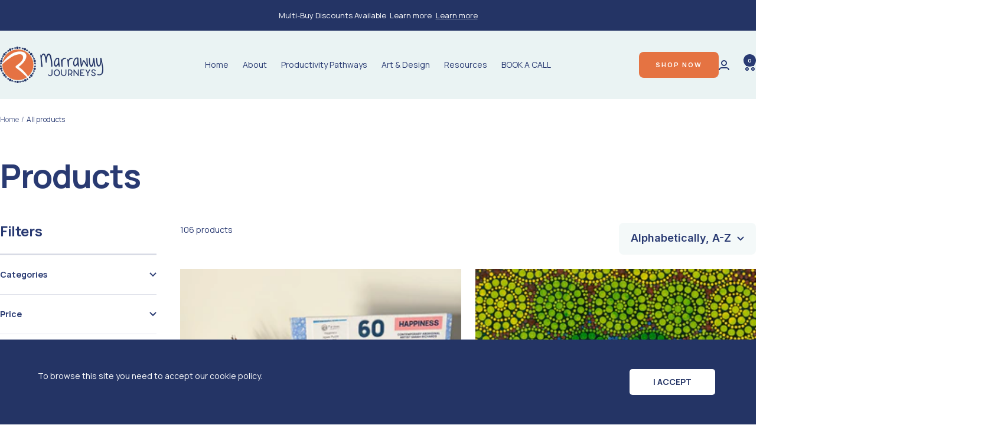

--- FILE ---
content_type: text/html; charset=utf-8
request_url: https://www.mjourneys.com.au/collections/all?page=3
body_size: 38117
content:
<!doctype html><html class="no-js" lang="en" dir="ltr">
  <head>
    <meta charset="utf-8">
    <meta name="viewport" content="width=device-width, initial-scale=1.0, height=device-height, minimum-scale=1.0, maximum-scale=1.0">
    <meta name="theme-color" content="#eaf3f3">

    <title>Products &ndash; Page 3</title><link rel="canonical" href="https://www.mjourneys.com.au/collections/all?page=3"><link rel="shortcut icon" href="//www.mjourneys.com.au/cdn/shop/files/fav.png?v=1738535429&width=96" type="image/png"><link rel="preconnect" href="https://cdn.shopify.com">
    <link rel="dns-prefetch" href="https://productreviews.shopifycdn.com">
    <link rel="dns-prefetch" href="https://www.google-analytics.com"><link rel="preconnect" href="https://fonts.shopifycdn.com" crossorigin><link rel="preload" as="style" href="//www.mjourneys.com.au/cdn/shop/t/7/assets/theme.css?v=144704485492329919901769493380">
    <link rel="preload" as="style" href="//www.mjourneys.com.au/cdn/shop/t/7/assets/custom.css?v=82601852113910632311769491939">
    <link rel="preload" as="script" href="//www.mjourneys.com.au/cdn/shop/t/7/assets/vendor.js?v=32643890569905814191769486176">
    <link rel="preload" as="script" href="//www.mjourneys.com.au/cdn/shop/t/7/assets/theme.js?v=108561701893297286041769486174"><meta property="og:type" content="website">
  <meta property="og:title" content="Products"><meta property="og:url" content="https://www.mjourneys.com.au/collections/all?page=3">
<meta property="og:site_name" content="mjourneysstore"><meta name="twitter:card" content="summary"><meta name="twitter:title" content="Products">
  <meta name="twitter:description" content="">
    <script type="application/ld+json">
  {
    "@context": "https://schema.org",
    "@type": "BreadcrumbList",
    "itemListElement": [{
        "@type": "ListItem",
        "position": 1,
        "name": "Home",
        "item": "https://www.mjourneys.com.au"
      },{
            "@type": "ListItem",
            "position": 2,
            "name": "Products",
            "item": "https://www.mjourneys.com.au/collections/all"
          }]
  }
</script>
    <link rel="preconnect" href="https://fonts.googleapis.com">
<link rel="preconnect" href="https://fonts.gstatic.com" crossorigin>
<link href="https://fonts.googleapis.com/css2?family=Inter:wght@600&family=Manrope:wght@400;700&display=swap" rel="stylesheet">


<style>
  
  
  
  .subheading {
    font-family: 'Inter', sans-serif;
  }:root {--heading-color: 41, 58, 114;
    --text-color: 41, 58, 114;
    --background: 255, 255, 255;
    --secondary-background: 234, 243, 243;
    --border-color: 223, 225, 234;
    --border-color-darker: 169, 176, 199;
    --success-color: 46, 158, 123;
    --success-background: 213, 236, 229;
    --error-color: 222, 42, 42;
    --error-background: 253, 240, 240;
    --primary-button-background: 41, 58, 114;
    --primary-button-text-color: 255, 255, 255;
    --secondary-button-background: 229, 115, 66;
    --secondary-button-text-color: 255, 255, 255;
    --product-star-rating: 246, 164, 41;
    --product-on-sale-accent: 222, 42, 42;
    --product-sold-out-accent: 111, 113, 155;
    --product-custom-label-background: 64, 93, 230;
    --product-custom-label-text-color: 255, 255, 255;
    --product-custom-label-2-background: 243, 255, 52;
    --product-custom-label-2-text-color: 0, 0, 0;
    --product-low-stock-text-color: 222, 42, 42;
    --product-in-stock-text-color: 46, 158, 123;
    --loading-bar-background: 41, 58, 114;

    /* We duplicate some "base" colors as root colors, which is useful to use on drawer elements or popover without. Those should not be overridden to avoid issues */
    --root-heading-color: 41, 58, 114;
    --root-text-color: 41, 58, 114;
    --root-background: 255, 255, 255;
    --root-border-color: 223, 225, 234;
    --root-primary-button-background: 41, 58, 114;
    --root-primary-button-text-color: 255, 255, 255;

    --base-font-size: 14px;
    --heading-font-family: Manrope, sans-serif;
    --heading-font-weight: 700;
    --heading-font-style: normal;
    --heading-text-transform: normal;
    --text-font-family: Manrope, sans-serif;
    --text-font-weight: 400;
    --text-font-style: normal;
    --text-font-bold-weight: 700;

   /* Typography (font size) */
    --heading-xxsmall-font-size: 11px;
    --heading-xsmall-font-size: 11px;
    --heading-small-font-size: 12px;
    --heading-large-font-size: 36px;
    --heading-medium-font-size: 24px;
    --heading-h1-font-size: 36px;
    --heading-h2-font-size: 30px;
    --heading-h3-font-size: 26px;
    --heading-h4-font-size: 24px;
    --heading-h5-font-size: 20px;
    --heading-h6-font-size: 16px;

    /* Control the look and feel of the theme by changing radius of various elements */
    --button-border-radius: 8px;
    --block-border-radius: 0px;
    --block-border-radius-reduced: 0px;
    --color-swatch-border-radius: 0px;

    /* Button size */
    --button-height: 48px;
    --button-small-height: 40px;

    /* Form related */
    --form-input-field-height: 48px;
    --form-input-gap: 16px;
    --form-submit-margin: 24px;

    /* Product listing related variables */
    --product-list-block-spacing: 32px;

    /* Video related */
    --play-button-background: 255, 255, 255;
    --play-button-arrow: 41, 58, 114;

    /* RTL support */
    --transform-logical-flip: 1;
    --transform-origin-start: left;
    --transform-origin-end: right;

    /* Other */
    --zoom-cursor-svg-url: url(//www.mjourneys.com.au/cdn/shop/t/7/assets/zoom-cursor.svg?v=101220717298123158611769486173);
    --arrow-right-svg-url: url(//www.mjourneys.com.au/cdn/shop/t/7/assets/arrow-right.svg?v=88258175093343122651769486173);
    --arrow-left-svg-url: url(//www.mjourneys.com.au/cdn/shop/t/7/assets/arrow-left.svg?v=108866363355070182401769486172);

    /* Some useful variables that we can reuse in our CSS. Some explanation are needed for some of them:
       - container-max-width-minus-gutters: represents the container max width without the edge gutters
       - container-outer-width: considering the screen width, represent all the space outside the container
       - container-outer-margin: same as container-outer-width but get set to 0 inside a container
       - container-inner-width: the effective space inside the container (minus gutters)
       - grid-column-width: represents the width of a single column of the grid
       - vertical-breather: this is a variable that defines the global "spacing" between sections, and inside the section
                            to create some "breath" and minimum spacing
     */
    --container-max-width: 1600px;
    --container-gutter: 24px;
    --container-max-width-minus-gutters: calc(var(--container-max-width) - (var(--container-gutter)) * 2);
    --container-outer-width: max(calc((100vw - var(--container-max-width-minus-gutters)) / 2), var(--container-gutter));
    --container-outer-margin: var(--container-outer-width);
    --container-inner-width: calc(100vw - var(--container-outer-width) * 2);

    --grid-column-count: 10;
    --grid-gap: 24px;
    --grid-column-width: calc((100vw - var(--container-outer-width) * 2 - var(--grid-gap) * (var(--grid-column-count) - 1)) / var(--grid-column-count));

    --vertical-breather: 48px;
    --vertical-breather-tight: 48px;

    /* Shopify related variables */
    --payment-terms-background-color: #ffffff;
  }

  @media screen and (min-width: 741px) {
    :root {
      --container-gutter: 40px;
      --grid-column-count: 20;
      --vertical-breather: 64px;
      --vertical-breather-tight: 64px;

      /* Typography (font size) */
      --heading-xsmall-font-size: 12px;
      --heading-small-font-size: 13px;
      --heading-large-font-size: 52px;
      --heading-medium-font-size: 40px;
      --heading-h1-font-size: 48px;
      --heading-h2-font-size: 38px;
      --heading-h3-font-size: 32px;
      --heading-h4-font-size: 24px;
      --heading-h5-font-size: 20px;
      --heading-h6-font-size: 18px;

      /* Form related */
      --form-input-field-height: 52px;
      --form-submit-margin: 32px;

      /* Button size */
      --button-height: 52px;
      --button-small-height: 44px;
    }
  }

  @media screen and (min-width: 1200px) {
    :root {
      --vertical-breather: 80px;
      --vertical-breather-tight: 64px;
      --product-list-block-spacing: 48px;

      /* Typography */
      --heading-large-font-size: 64px;
      --heading-medium-font-size: 40px;
      --heading-h1-font-size: 56px;
      --heading-h2-font-size: 48px;
      --heading-h3-font-size: 36px;
      --heading-h4-font-size: 30px;
      --heading-h5-font-size: 24px;
      --heading-h6-font-size: 18px;
    }
  }

  @media screen and (min-width: 1600px) {
    :root {
      --vertical-breather: 90px;
      --vertical-breather-tight: 64px;
    }
  }
</style>
    <script>
  // This allows to expose several variables to the global scope, to be used in scripts
  window.themeVariables = {
    settings: {
      direction: "ltr",
      pageType: "collection",
      cartCount: 0,
      moneyFormat: "${{amount}}",
      moneyWithCurrencyFormat: "${{amount}} AUD",
      showVendor: false,
      discountMode: "saving",
      currencyCodeEnabled: false,
      cartType: "drawer",
      cartCurrency: "AUD",
      mobileZoomFactor: 2.5
    },

    routes: {
      host: "www.mjourneys.com.au",
      rootUrl: "\/",
      rootUrlWithoutSlash: '',
      cartUrl: "\/cart",
      cartAddUrl: "\/cart\/add",
      cartChangeUrl: "\/cart\/change",
      searchUrl: "\/search",
      predictiveSearchUrl: "\/search\/suggest",
      productRecommendationsUrl: "\/recommendations\/products"
    },

    strings: {
      accessibilityDelete: "Delete",
      accessibilityClose: "Close",
      collectionSoldOut: "Sold out",
      collectionDiscount: "Save @savings@",
      productSalePrice: "Sale price",
      productRegularPrice: "Regular price",
      productFormUnavailable: "Unavailable",
      productFormSoldOut: "Sold out",
      productFormPreOrder: "Pre-order",
      productFormAddToCart: "Add to cart",
      searchNoResults: "No results could be found.",
      searchNewSearch: "New search",
      searchProducts: "Products",
      searchArticles: "Journal",
      searchPages: "Pages",
      searchCollections: "Collections",
      cartViewCart: "View cart",
      cartItemAdded: "Item added to your cart!",
      cartItemAddedShort: "Added to your cart!",
      cartAddOrderNote: "Add order note",
      cartEditOrderNote: "Edit order note",
      shippingEstimatorNoResults: "Sorry, we do not ship to your address.",
      shippingEstimatorOneResult: "There is one shipping rate for your address:",
      shippingEstimatorMultipleResults: "There are several shipping rates for your address:",
      shippingEstimatorError: "One or more error occurred while retrieving shipping rates:"
    },

    libs: {
      flickity: "\/\/www.mjourneys.com.au\/cdn\/shop\/t\/7\/assets\/flickity.js?v=176646718982628074891769486175",
      photoswipe: "\/\/www.mjourneys.com.au\/cdn\/shop\/t\/7\/assets\/photoswipe.js?v=132268647426145925301769486173",
      qrCode: "\/\/www.mjourneys.com.au\/cdn\/shopifycloud\/storefront\/assets\/themes_support\/vendor\/qrcode-3f2b403b.js"
    },

    breakpoints: {
      phone: 'screen and (max-width: 740px)',
      tablet: 'screen and (min-width: 741px) and (max-width: 999px)',
      tabletAndUp: 'screen and (min-width: 741px)',
      pocket: 'screen and (max-width: 999px)',
      lap: 'screen and (min-width: 1000px) and (max-width: 1199px)',
      lapAndUp: 'screen and (min-width: 1000px)',
      desktop: 'screen and (min-width: 1200px)',
      wide: 'screen and (min-width: 1400px)'
    }
  };

  window.addEventListener('pageshow', async () => {
    const cartContent = await (await fetch(`${window.themeVariables.routes.cartUrl}.js`, {cache: 'reload'})).json();
    document.documentElement.dispatchEvent(new CustomEvent('cart:refresh', {detail: {cart: cartContent}}));
  });

  if ('noModule' in HTMLScriptElement.prototype) {
    // Old browsers (like IE) that does not support module will be considered as if not executing JS at all
    document.documentElement.className = document.documentElement.className.replace('no-js', 'js');

    requestAnimationFrame(() => {
      const viewportHeight = (window.visualViewport ? window.visualViewport.height : document.documentElement.clientHeight);
      document.documentElement.style.setProperty('--window-height',viewportHeight + 'px');
    });
  }</script>

    <link rel="stylesheet" href="//www.mjourneys.com.au/cdn/shop/t/7/assets/ticker.css?v=96878552453771283511769486175">
    <link rel="stylesheet" href="//www.mjourneys.com.au/cdn/shop/t/7/assets/theme.css?v=144704485492329919901769493380">
    <link rel="stylesheet" href="//www.mjourneys.com.au/cdn/shop/t/7/assets/custom.css?v=82601852113910632311769491939">
    <link rel="stylesheet" href="//www.mjourneys.com.au/cdn/shop/t/7/assets/section-id-style.css?v=122730828585858608761769486173">
    <link rel="stylesheet" href="//www.mjourneys.com.au/cdn/shop/t/7/assets/cookieDisclaimer.css?v=102507332030395079681769486174">
    
    <script type="text/javascript" src="https://www.bugherd.com/sidebarv2.js?apikey=wyxdqkipumsbnsj8hiesia" async="true"></script>

    <script src="https://ajax.googleapis.com/ajax/libs/jquery/3.6.4/jquery.min.js"></script>
    <script src="//www.mjourneys.com.au/cdn/shop/t/7/assets/vendor.js?v=32643890569905814191769486176" defer></script>
    <script src="//www.mjourneys.com.au/cdn/shop/t/7/assets/theme.js?v=108561701893297286041769486174" defer></script>
    <script src="//www.mjourneys.com.au/cdn/shop/t/7/assets/flickity.js?v=176646718982628074891769486175" defer></script>

    <script src="//www.mjourneys.com.au/cdn/shop/t/7/assets/ticker.js?v=137753990566689335271769486175" defer></script>
    
    <script src="//www.mjourneys.com.au/cdn/shop/t/7/assets/jquery.cookie.js?v=122260493949522360551769486175" ></script>
    <script src="//www.mjourneys.com.au/cdn/shop/t/7/assets/jquery.cookieDisclaimer.min.js?v=32934668059751389831769486172" ></script>
    <script src="//www.mjourneys.com.au/cdn/shop/t/7/assets/custom.js?v=172354336379467637831769486174"></script>

    <script>window.performance && window.performance.mark && window.performance.mark('shopify.content_for_header.start');</script><meta name="facebook-domain-verification" content="0zi8o4upjcqndlpv2t24ksv7p4jdwz">
<meta id="shopify-digital-wallet" name="shopify-digital-wallet" content="/72138817832/digital_wallets/dialog">
<meta name="shopify-checkout-api-token" content="b6473ffb85ac3efe07346011e8f4e1d0">
<link rel="alternate" type="application/atom+xml" title="Feed" href="/collections/all.atom" />
<link rel="prev" href="/collections/all?page=2">
<link rel="next" href="/collections/all?page=4">
<script async="async" src="/checkouts/internal/preloads.js?locale=en-AU"></script>
<link rel="preconnect" href="https://shop.app" crossorigin="anonymous">
<script async="async" src="https://shop.app/checkouts/internal/preloads.js?locale=en-AU&shop_id=72138817832" crossorigin="anonymous"></script>
<script id="apple-pay-shop-capabilities" type="application/json">{"shopId":72138817832,"countryCode":"AU","currencyCode":"AUD","merchantCapabilities":["supports3DS"],"merchantId":"gid:\/\/shopify\/Shop\/72138817832","merchantName":"mjourneysstore","requiredBillingContactFields":["postalAddress","email","phone"],"requiredShippingContactFields":["postalAddress","email","phone"],"shippingType":"shipping","supportedNetworks":["visa","masterCard","amex","jcb"],"total":{"type":"pending","label":"mjourneysstore","amount":"1.00"},"shopifyPaymentsEnabled":true,"supportsSubscriptions":true}</script>
<script id="shopify-features" type="application/json">{"accessToken":"b6473ffb85ac3efe07346011e8f4e1d0","betas":["rich-media-storefront-analytics"],"domain":"www.mjourneys.com.au","predictiveSearch":true,"shopId":72138817832,"locale":"en"}</script>
<script>var Shopify = Shopify || {};
Shopify.shop = "mjourneysstore.myshopify.com";
Shopify.locale = "en";
Shopify.currency = {"active":"AUD","rate":"1.0"};
Shopify.country = "AU";
Shopify.theme = {"name":"mjourneysstore\/main","id":183977476392,"schema_name":"Focal","schema_version":"12.4.0","theme_store_id":null,"role":"main"};
Shopify.theme.handle = "null";
Shopify.theme.style = {"id":null,"handle":null};
Shopify.cdnHost = "www.mjourneys.com.au/cdn";
Shopify.routes = Shopify.routes || {};
Shopify.routes.root = "/";</script>
<script type="module">!function(o){(o.Shopify=o.Shopify||{}).modules=!0}(window);</script>
<script>!function(o){function n(){var o=[];function n(){o.push(Array.prototype.slice.apply(arguments))}return n.q=o,n}var t=o.Shopify=o.Shopify||{};t.loadFeatures=n(),t.autoloadFeatures=n()}(window);</script>
<script>
  window.ShopifyPay = window.ShopifyPay || {};
  window.ShopifyPay.apiHost = "shop.app\/pay";
  window.ShopifyPay.redirectState = null;
</script>
<script id="shop-js-analytics" type="application/json">{"pageType":"collection"}</script>
<script defer="defer" async type="module" src="//www.mjourneys.com.au/cdn/shopifycloud/shop-js/modules/v2/client.init-shop-cart-sync_WVOgQShq.en.esm.js"></script>
<script defer="defer" async type="module" src="//www.mjourneys.com.au/cdn/shopifycloud/shop-js/modules/v2/chunk.common_C_13GLB1.esm.js"></script>
<script defer="defer" async type="module" src="//www.mjourneys.com.au/cdn/shopifycloud/shop-js/modules/v2/chunk.modal_CLfMGd0m.esm.js"></script>
<script type="module">
  await import("//www.mjourneys.com.au/cdn/shopifycloud/shop-js/modules/v2/client.init-shop-cart-sync_WVOgQShq.en.esm.js");
await import("//www.mjourneys.com.au/cdn/shopifycloud/shop-js/modules/v2/chunk.common_C_13GLB1.esm.js");
await import("//www.mjourneys.com.au/cdn/shopifycloud/shop-js/modules/v2/chunk.modal_CLfMGd0m.esm.js");

  window.Shopify.SignInWithShop?.initShopCartSync?.({"fedCMEnabled":true,"windoidEnabled":true});

</script>
<script>
  window.Shopify = window.Shopify || {};
  if (!window.Shopify.featureAssets) window.Shopify.featureAssets = {};
  window.Shopify.featureAssets['shop-js'] = {"shop-cart-sync":["modules/v2/client.shop-cart-sync_DuR37GeY.en.esm.js","modules/v2/chunk.common_C_13GLB1.esm.js","modules/v2/chunk.modal_CLfMGd0m.esm.js"],"init-fed-cm":["modules/v2/client.init-fed-cm_BucUoe6W.en.esm.js","modules/v2/chunk.common_C_13GLB1.esm.js","modules/v2/chunk.modal_CLfMGd0m.esm.js"],"shop-toast-manager":["modules/v2/client.shop-toast-manager_B0JfrpKj.en.esm.js","modules/v2/chunk.common_C_13GLB1.esm.js","modules/v2/chunk.modal_CLfMGd0m.esm.js"],"init-shop-cart-sync":["modules/v2/client.init-shop-cart-sync_WVOgQShq.en.esm.js","modules/v2/chunk.common_C_13GLB1.esm.js","modules/v2/chunk.modal_CLfMGd0m.esm.js"],"shop-button":["modules/v2/client.shop-button_B_U3bv27.en.esm.js","modules/v2/chunk.common_C_13GLB1.esm.js","modules/v2/chunk.modal_CLfMGd0m.esm.js"],"init-windoid":["modules/v2/client.init-windoid_DuP9q_di.en.esm.js","modules/v2/chunk.common_C_13GLB1.esm.js","modules/v2/chunk.modal_CLfMGd0m.esm.js"],"shop-cash-offers":["modules/v2/client.shop-cash-offers_BmULhtno.en.esm.js","modules/v2/chunk.common_C_13GLB1.esm.js","modules/v2/chunk.modal_CLfMGd0m.esm.js"],"pay-button":["modules/v2/client.pay-button_CrPSEbOK.en.esm.js","modules/v2/chunk.common_C_13GLB1.esm.js","modules/v2/chunk.modal_CLfMGd0m.esm.js"],"init-customer-accounts":["modules/v2/client.init-customer-accounts_jNk9cPYQ.en.esm.js","modules/v2/client.shop-login-button_DJ5ldayH.en.esm.js","modules/v2/chunk.common_C_13GLB1.esm.js","modules/v2/chunk.modal_CLfMGd0m.esm.js"],"avatar":["modules/v2/client.avatar_BTnouDA3.en.esm.js"],"checkout-modal":["modules/v2/client.checkout-modal_pBPyh9w8.en.esm.js","modules/v2/chunk.common_C_13GLB1.esm.js","modules/v2/chunk.modal_CLfMGd0m.esm.js"],"init-shop-for-new-customer-accounts":["modules/v2/client.init-shop-for-new-customer-accounts_BUoCy7a5.en.esm.js","modules/v2/client.shop-login-button_DJ5ldayH.en.esm.js","modules/v2/chunk.common_C_13GLB1.esm.js","modules/v2/chunk.modal_CLfMGd0m.esm.js"],"init-customer-accounts-sign-up":["modules/v2/client.init-customer-accounts-sign-up_CnczCz9H.en.esm.js","modules/v2/client.shop-login-button_DJ5ldayH.en.esm.js","modules/v2/chunk.common_C_13GLB1.esm.js","modules/v2/chunk.modal_CLfMGd0m.esm.js"],"init-shop-email-lookup-coordinator":["modules/v2/client.init-shop-email-lookup-coordinator_CzjY5t9o.en.esm.js","modules/v2/chunk.common_C_13GLB1.esm.js","modules/v2/chunk.modal_CLfMGd0m.esm.js"],"shop-follow-button":["modules/v2/client.shop-follow-button_CsYC63q7.en.esm.js","modules/v2/chunk.common_C_13GLB1.esm.js","modules/v2/chunk.modal_CLfMGd0m.esm.js"],"shop-login-button":["modules/v2/client.shop-login-button_DJ5ldayH.en.esm.js","modules/v2/chunk.common_C_13GLB1.esm.js","modules/v2/chunk.modal_CLfMGd0m.esm.js"],"shop-login":["modules/v2/client.shop-login_B9ccPdmx.en.esm.js","modules/v2/chunk.common_C_13GLB1.esm.js","modules/v2/chunk.modal_CLfMGd0m.esm.js"],"lead-capture":["modules/v2/client.lead-capture_D0K_KgYb.en.esm.js","modules/v2/chunk.common_C_13GLB1.esm.js","modules/v2/chunk.modal_CLfMGd0m.esm.js"],"payment-terms":["modules/v2/client.payment-terms_BWmiNN46.en.esm.js","modules/v2/chunk.common_C_13GLB1.esm.js","modules/v2/chunk.modal_CLfMGd0m.esm.js"]};
</script>
<script>(function() {
  var isLoaded = false;
  function asyncLoad() {
    if (isLoaded) return;
    isLoaded = true;
    var urls = ["https:\/\/chimpstatic.com\/mcjs-connected\/js\/users\/5d4345ab13650165ffa30c681\/9e7e6c81e8c1487050cd50744.js?shop=mjourneysstore.myshopify.com"];
    for (var i = 0; i < urls.length; i++) {
      var s = document.createElement('script');
      s.type = 'text/javascript';
      s.async = true;
      s.src = urls[i];
      var x = document.getElementsByTagName('script')[0];
      x.parentNode.insertBefore(s, x);
    }
  };
  if(window.attachEvent) {
    window.attachEvent('onload', asyncLoad);
  } else {
    window.addEventListener('load', asyncLoad, false);
  }
})();</script>
<script id="__st">var __st={"a":72138817832,"offset":39600,"reqid":"30fcd334-ca67-4328-a62e-157e28e81016-1769596649","pageurl":"www.mjourneys.com.au\/collections\/all?page=3","u":"74605a8a89c5","p":"collection"};</script>
<script>window.ShopifyPaypalV4VisibilityTracking = true;</script>
<script id="captcha-bootstrap">!function(){'use strict';const t='contact',e='account',n='new_comment',o=[[t,t],['blogs',n],['comments',n],[t,'customer']],c=[[e,'customer_login'],[e,'guest_login'],[e,'recover_customer_password'],[e,'create_customer']],r=t=>t.map((([t,e])=>`form[action*='/${t}']:not([data-nocaptcha='true']) input[name='form_type'][value='${e}']`)).join(','),a=t=>()=>t?[...document.querySelectorAll(t)].map((t=>t.form)):[];function s(){const t=[...o],e=r(t);return a(e)}const i='password',u='form_key',d=['recaptcha-v3-token','g-recaptcha-response','h-captcha-response',i],f=()=>{try{return window.sessionStorage}catch{return}},m='__shopify_v',_=t=>t.elements[u];function p(t,e,n=!1){try{const o=window.sessionStorage,c=JSON.parse(o.getItem(e)),{data:r}=function(t){const{data:e,action:n}=t;return t[m]||n?{data:e,action:n}:{data:t,action:n}}(c);for(const[e,n]of Object.entries(r))t.elements[e]&&(t.elements[e].value=n);n&&o.removeItem(e)}catch(o){console.error('form repopulation failed',{error:o})}}const l='form_type',E='cptcha';function T(t){t.dataset[E]=!0}const w=window,h=w.document,L='Shopify',v='ce_forms',y='captcha';let A=!1;((t,e)=>{const n=(g='f06e6c50-85a8-45c8-87d0-21a2b65856fe',I='https://cdn.shopify.com/shopifycloud/storefront-forms-hcaptcha/ce_storefront_forms_captcha_hcaptcha.v1.5.2.iife.js',D={infoText:'Protected by hCaptcha',privacyText:'Privacy',termsText:'Terms'},(t,e,n)=>{const o=w[L][v],c=o.bindForm;if(c)return c(t,g,e,D).then(n);var r;o.q.push([[t,g,e,D],n]),r=I,A||(h.body.append(Object.assign(h.createElement('script'),{id:'captcha-provider',async:!0,src:r})),A=!0)});var g,I,D;w[L]=w[L]||{},w[L][v]=w[L][v]||{},w[L][v].q=[],w[L][y]=w[L][y]||{},w[L][y].protect=function(t,e){n(t,void 0,e),T(t)},Object.freeze(w[L][y]),function(t,e,n,w,h,L){const[v,y,A,g]=function(t,e,n){const i=e?o:[],u=t?c:[],d=[...i,...u],f=r(d),m=r(i),_=r(d.filter((([t,e])=>n.includes(e))));return[a(f),a(m),a(_),s()]}(w,h,L),I=t=>{const e=t.target;return e instanceof HTMLFormElement?e:e&&e.form},D=t=>v().includes(t);t.addEventListener('submit',(t=>{const e=I(t);if(!e)return;const n=D(e)&&!e.dataset.hcaptchaBound&&!e.dataset.recaptchaBound,o=_(e),c=g().includes(e)&&(!o||!o.value);(n||c)&&t.preventDefault(),c&&!n&&(function(t){try{if(!f())return;!function(t){const e=f();if(!e)return;const n=_(t);if(!n)return;const o=n.value;o&&e.removeItem(o)}(t);const e=Array.from(Array(32),(()=>Math.random().toString(36)[2])).join('');!function(t,e){_(t)||t.append(Object.assign(document.createElement('input'),{type:'hidden',name:u})),t.elements[u].value=e}(t,e),function(t,e){const n=f();if(!n)return;const o=[...t.querySelectorAll(`input[type='${i}']`)].map((({name:t})=>t)),c=[...d,...o],r={};for(const[a,s]of new FormData(t).entries())c.includes(a)||(r[a]=s);n.setItem(e,JSON.stringify({[m]:1,action:t.action,data:r}))}(t,e)}catch(e){console.error('failed to persist form',e)}}(e),e.submit())}));const S=(t,e)=>{t&&!t.dataset[E]&&(n(t,e.some((e=>e===t))),T(t))};for(const o of['focusin','change'])t.addEventListener(o,(t=>{const e=I(t);D(e)&&S(e,y())}));const B=e.get('form_key'),M=e.get(l),P=B&&M;t.addEventListener('DOMContentLoaded',(()=>{const t=y();if(P)for(const e of t)e.elements[l].value===M&&p(e,B);[...new Set([...A(),...v().filter((t=>'true'===t.dataset.shopifyCaptcha))])].forEach((e=>S(e,t)))}))}(h,new URLSearchParams(w.location.search),n,t,e,['guest_login'])})(!0,!0)}();</script>
<script integrity="sha256-4kQ18oKyAcykRKYeNunJcIwy7WH5gtpwJnB7kiuLZ1E=" data-source-attribution="shopify.loadfeatures" defer="defer" src="//www.mjourneys.com.au/cdn/shopifycloud/storefront/assets/storefront/load_feature-a0a9edcb.js" crossorigin="anonymous"></script>
<script crossorigin="anonymous" defer="defer" src="//www.mjourneys.com.au/cdn/shopifycloud/storefront/assets/shopify_pay/storefront-65b4c6d7.js?v=20250812"></script>
<script data-source-attribution="shopify.dynamic_checkout.dynamic.init">var Shopify=Shopify||{};Shopify.PaymentButton=Shopify.PaymentButton||{isStorefrontPortableWallets:!0,init:function(){window.Shopify.PaymentButton.init=function(){};var t=document.createElement("script");t.src="https://www.mjourneys.com.au/cdn/shopifycloud/portable-wallets/latest/portable-wallets.en.js",t.type="module",document.head.appendChild(t)}};
</script>
<script data-source-attribution="shopify.dynamic_checkout.buyer_consent">
  function portableWalletsHideBuyerConsent(e){var t=document.getElementById("shopify-buyer-consent"),n=document.getElementById("shopify-subscription-policy-button");t&&n&&(t.classList.add("hidden"),t.setAttribute("aria-hidden","true"),n.removeEventListener("click",e))}function portableWalletsShowBuyerConsent(e){var t=document.getElementById("shopify-buyer-consent"),n=document.getElementById("shopify-subscription-policy-button");t&&n&&(t.classList.remove("hidden"),t.removeAttribute("aria-hidden"),n.addEventListener("click",e))}window.Shopify?.PaymentButton&&(window.Shopify.PaymentButton.hideBuyerConsent=portableWalletsHideBuyerConsent,window.Shopify.PaymentButton.showBuyerConsent=portableWalletsShowBuyerConsent);
</script>
<script data-source-attribution="shopify.dynamic_checkout.cart.bootstrap">document.addEventListener("DOMContentLoaded",(function(){function t(){return document.querySelector("shopify-accelerated-checkout-cart, shopify-accelerated-checkout")}if(t())Shopify.PaymentButton.init();else{new MutationObserver((function(e,n){t()&&(Shopify.PaymentButton.init(),n.disconnect())})).observe(document.body,{childList:!0,subtree:!0})}}));
</script>
<link id="shopify-accelerated-checkout-styles" rel="stylesheet" media="screen" href="https://www.mjourneys.com.au/cdn/shopifycloud/portable-wallets/latest/accelerated-checkout-backwards-compat.css" crossorigin="anonymous">
<style id="shopify-accelerated-checkout-cart">
        #shopify-buyer-consent {
  margin-top: 1em;
  display: inline-block;
  width: 100%;
}

#shopify-buyer-consent.hidden {
  display: none;
}

#shopify-subscription-policy-button {
  background: none;
  border: none;
  padding: 0;
  text-decoration: underline;
  font-size: inherit;
  cursor: pointer;
}

#shopify-subscription-policy-button::before {
  box-shadow: none;
}

      </style>

<script>window.performance && window.performance.mark && window.performance.mark('shopify.content_for_header.end');</script>
  <link href="https://monorail-edge.shopifysvc.com" rel="dns-prefetch">
<script>(function(){if ("sendBeacon" in navigator && "performance" in window) {try {var session_token_from_headers = performance.getEntriesByType('navigation')[0].serverTiming.find(x => x.name == '_s').description;} catch {var session_token_from_headers = undefined;}var session_cookie_matches = document.cookie.match(/_shopify_s=([^;]*)/);var session_token_from_cookie = session_cookie_matches && session_cookie_matches.length === 2 ? session_cookie_matches[1] : "";var session_token = session_token_from_headers || session_token_from_cookie || "";function handle_abandonment_event(e) {var entries = performance.getEntries().filter(function(entry) {return /monorail-edge.shopifysvc.com/.test(entry.name);});if (!window.abandonment_tracked && entries.length === 0) {window.abandonment_tracked = true;var currentMs = Date.now();var navigation_start = performance.timing.navigationStart;var payload = {shop_id: 72138817832,url: window.location.href,navigation_start,duration: currentMs - navigation_start,session_token,page_type: "collection"};window.navigator.sendBeacon("https://monorail-edge.shopifysvc.com/v1/produce", JSON.stringify({schema_id: "online_store_buyer_site_abandonment/1.1",payload: payload,metadata: {event_created_at_ms: currentMs,event_sent_at_ms: currentMs}}));}}window.addEventListener('pagehide', handle_abandonment_event);}}());</script>
<script id="web-pixels-manager-setup">(function e(e,d,r,n,o){if(void 0===o&&(o={}),!Boolean(null===(a=null===(i=window.Shopify)||void 0===i?void 0:i.analytics)||void 0===a?void 0:a.replayQueue)){var i,a;window.Shopify=window.Shopify||{};var t=window.Shopify;t.analytics=t.analytics||{};var s=t.analytics;s.replayQueue=[],s.publish=function(e,d,r){return s.replayQueue.push([e,d,r]),!0};try{self.performance.mark("wpm:start")}catch(e){}var l=function(){var e={modern:/Edge?\/(1{2}[4-9]|1[2-9]\d|[2-9]\d{2}|\d{4,})\.\d+(\.\d+|)|Firefox\/(1{2}[4-9]|1[2-9]\d|[2-9]\d{2}|\d{4,})\.\d+(\.\d+|)|Chrom(ium|e)\/(9{2}|\d{3,})\.\d+(\.\d+|)|(Maci|X1{2}).+ Version\/(15\.\d+|(1[6-9]|[2-9]\d|\d{3,})\.\d+)([,.]\d+|)( \(\w+\)|)( Mobile\/\w+|) Safari\/|Chrome.+OPR\/(9{2}|\d{3,})\.\d+\.\d+|(CPU[ +]OS|iPhone[ +]OS|CPU[ +]iPhone|CPU IPhone OS|CPU iPad OS)[ +]+(15[._]\d+|(1[6-9]|[2-9]\d|\d{3,})[._]\d+)([._]\d+|)|Android:?[ /-](13[3-9]|1[4-9]\d|[2-9]\d{2}|\d{4,})(\.\d+|)(\.\d+|)|Android.+Firefox\/(13[5-9]|1[4-9]\d|[2-9]\d{2}|\d{4,})\.\d+(\.\d+|)|Android.+Chrom(ium|e)\/(13[3-9]|1[4-9]\d|[2-9]\d{2}|\d{4,})\.\d+(\.\d+|)|SamsungBrowser\/([2-9]\d|\d{3,})\.\d+/,legacy:/Edge?\/(1[6-9]|[2-9]\d|\d{3,})\.\d+(\.\d+|)|Firefox\/(5[4-9]|[6-9]\d|\d{3,})\.\d+(\.\d+|)|Chrom(ium|e)\/(5[1-9]|[6-9]\d|\d{3,})\.\d+(\.\d+|)([\d.]+$|.*Safari\/(?![\d.]+ Edge\/[\d.]+$))|(Maci|X1{2}).+ Version\/(10\.\d+|(1[1-9]|[2-9]\d|\d{3,})\.\d+)([,.]\d+|)( \(\w+\)|)( Mobile\/\w+|) Safari\/|Chrome.+OPR\/(3[89]|[4-9]\d|\d{3,})\.\d+\.\d+|(CPU[ +]OS|iPhone[ +]OS|CPU[ +]iPhone|CPU IPhone OS|CPU iPad OS)[ +]+(10[._]\d+|(1[1-9]|[2-9]\d|\d{3,})[._]\d+)([._]\d+|)|Android:?[ /-](13[3-9]|1[4-9]\d|[2-9]\d{2}|\d{4,})(\.\d+|)(\.\d+|)|Mobile Safari.+OPR\/([89]\d|\d{3,})\.\d+\.\d+|Android.+Firefox\/(13[5-9]|1[4-9]\d|[2-9]\d{2}|\d{4,})\.\d+(\.\d+|)|Android.+Chrom(ium|e)\/(13[3-9]|1[4-9]\d|[2-9]\d{2}|\d{4,})\.\d+(\.\d+|)|Android.+(UC? ?Browser|UCWEB|U3)[ /]?(15\.([5-9]|\d{2,})|(1[6-9]|[2-9]\d|\d{3,})\.\d+)\.\d+|SamsungBrowser\/(5\.\d+|([6-9]|\d{2,})\.\d+)|Android.+MQ{2}Browser\/(14(\.(9|\d{2,})|)|(1[5-9]|[2-9]\d|\d{3,})(\.\d+|))(\.\d+|)|K[Aa][Ii]OS\/(3\.\d+|([4-9]|\d{2,})\.\d+)(\.\d+|)/},d=e.modern,r=e.legacy,n=navigator.userAgent;return n.match(d)?"modern":n.match(r)?"legacy":"unknown"}(),u="modern"===l?"modern":"legacy",c=(null!=n?n:{modern:"",legacy:""})[u],f=function(e){return[e.baseUrl,"/wpm","/b",e.hashVersion,"modern"===e.buildTarget?"m":"l",".js"].join("")}({baseUrl:d,hashVersion:r,buildTarget:u}),m=function(e){var d=e.version,r=e.bundleTarget,n=e.surface,o=e.pageUrl,i=e.monorailEndpoint;return{emit:function(e){var a=e.status,t=e.errorMsg,s=(new Date).getTime(),l=JSON.stringify({metadata:{event_sent_at_ms:s},events:[{schema_id:"web_pixels_manager_load/3.1",payload:{version:d,bundle_target:r,page_url:o,status:a,surface:n,error_msg:t},metadata:{event_created_at_ms:s}}]});if(!i)return console&&console.warn&&console.warn("[Web Pixels Manager] No Monorail endpoint provided, skipping logging."),!1;try{return self.navigator.sendBeacon.bind(self.navigator)(i,l)}catch(e){}var u=new XMLHttpRequest;try{return u.open("POST",i,!0),u.setRequestHeader("Content-Type","text/plain"),u.send(l),!0}catch(e){return console&&console.warn&&console.warn("[Web Pixels Manager] Got an unhandled error while logging to Monorail."),!1}}}}({version:r,bundleTarget:l,surface:e.surface,pageUrl:self.location.href,monorailEndpoint:e.monorailEndpoint});try{o.browserTarget=l,function(e){var d=e.src,r=e.async,n=void 0===r||r,o=e.onload,i=e.onerror,a=e.sri,t=e.scriptDataAttributes,s=void 0===t?{}:t,l=document.createElement("script"),u=document.querySelector("head"),c=document.querySelector("body");if(l.async=n,l.src=d,a&&(l.integrity=a,l.crossOrigin="anonymous"),s)for(var f in s)if(Object.prototype.hasOwnProperty.call(s,f))try{l.dataset[f]=s[f]}catch(e){}if(o&&l.addEventListener("load",o),i&&l.addEventListener("error",i),u)u.appendChild(l);else{if(!c)throw new Error("Did not find a head or body element to append the script");c.appendChild(l)}}({src:f,async:!0,onload:function(){if(!function(){var e,d;return Boolean(null===(d=null===(e=window.Shopify)||void 0===e?void 0:e.analytics)||void 0===d?void 0:d.initialized)}()){var d=window.webPixelsManager.init(e)||void 0;if(d){var r=window.Shopify.analytics;r.replayQueue.forEach((function(e){var r=e[0],n=e[1],o=e[2];d.publishCustomEvent(r,n,o)})),r.replayQueue=[],r.publish=d.publishCustomEvent,r.visitor=d.visitor,r.initialized=!0}}},onerror:function(){return m.emit({status:"failed",errorMsg:"".concat(f," has failed to load")})},sri:function(e){var d=/^sha384-[A-Za-z0-9+/=]+$/;return"string"==typeof e&&d.test(e)}(c)?c:"",scriptDataAttributes:o}),m.emit({status:"loading"})}catch(e){m.emit({status:"failed",errorMsg:(null==e?void 0:e.message)||"Unknown error"})}}})({shopId: 72138817832,storefrontBaseUrl: "https://www.mjourneys.com.au",extensionsBaseUrl: "https://extensions.shopifycdn.com/cdn/shopifycloud/web-pixels-manager",monorailEndpoint: "https://monorail-edge.shopifysvc.com/unstable/produce_batch",surface: "storefront-renderer",enabledBetaFlags: ["2dca8a86"],webPixelsConfigList: [{"id":"shopify-app-pixel","configuration":"{}","eventPayloadVersion":"v1","runtimeContext":"STRICT","scriptVersion":"0450","apiClientId":"shopify-pixel","type":"APP","privacyPurposes":["ANALYTICS","MARKETING"]},{"id":"shopify-custom-pixel","eventPayloadVersion":"v1","runtimeContext":"LAX","scriptVersion":"0450","apiClientId":"shopify-pixel","type":"CUSTOM","privacyPurposes":["ANALYTICS","MARKETING"]}],isMerchantRequest: false,initData: {"shop":{"name":"mjourneysstore","paymentSettings":{"currencyCode":"AUD"},"myshopifyDomain":"mjourneysstore.myshopify.com","countryCode":"AU","storefrontUrl":"https:\/\/www.mjourneys.com.au"},"customer":null,"cart":null,"checkout":null,"productVariants":[],"purchasingCompany":null},},"https://www.mjourneys.com.au/cdn","fcfee988w5aeb613cpc8e4bc33m6693e112",{"modern":"","legacy":""},{"shopId":"72138817832","storefrontBaseUrl":"https:\/\/www.mjourneys.com.au","extensionBaseUrl":"https:\/\/extensions.shopifycdn.com\/cdn\/shopifycloud\/web-pixels-manager","surface":"storefront-renderer","enabledBetaFlags":"[\"2dca8a86\"]","isMerchantRequest":"false","hashVersion":"fcfee988w5aeb613cpc8e4bc33m6693e112","publish":"custom","events":"[[\"page_viewed\",{}],[\"collection_viewed\",{\"collection\":{\"id\":\"\",\"title\":\"Products\",\"productVariants\":[{\"price\":{\"amount\":27.95,\"currencyCode\":\"AUD\"},\"product\":{\"title\":\"Happiness, Framed Tray Jigsaw Puzzle, 60-piece\",\"vendor\":\"mjourneysstore\",\"id\":\"9330235769128\",\"untranslatedTitle\":\"Happiness, Framed Tray Jigsaw Puzzle, 60-piece\",\"url\":\"\/products\/disrupter-framed-tray-jigsaw-puzzle-60-piece\",\"type\":\"Jigsaw puzzles\"},\"id\":\"48834397503784\",\"image\":{\"src\":\"\/\/www.mjourneys.com.au\/cdn\/shop\/files\/MJourneys-Happiness-Puzzle.jpg?v=1688442847\"},\"sku\":\"JP-HS-60P\",\"title\":\"Default Title\",\"untranslatedTitle\":\"Default Title\"},{\"price\":{\"amount\":69.95,\"currencyCode\":\"AUD\"},\"product\":{\"title\":\"Here and Now - fine art print\",\"vendor\":\"mjourneysstore\",\"id\":\"8421816566056\",\"untranslatedTitle\":\"Here and Now - fine art print\",\"url\":\"\/products\/here-and-now-fine-art-print\",\"type\":\"Fine art prints\"},\"id\":\"45740873023784\",\"image\":{\"src\":\"\/\/www.mjourneys.com.au\/cdn\/shop\/files\/HereandNowMay2021.jpg?v=1690270541\"},\"sku\":\"\",\"title\":\"A4 Open edition\",\"untranslatedTitle\":\"A4 Open edition\"},{\"price\":{\"amount\":69.95,\"currencyCode\":\"AUD\"},\"product\":{\"title\":\"In Her Embrace - fine art print\",\"vendor\":\"mjourneysstore\",\"id\":\"9493358215464\",\"untranslatedTitle\":\"In Her Embrace - fine art print\",\"url\":\"\/products\/in-her-embrace-fine-art-print\",\"type\":\"Fine art prints\"},\"id\":\"49511903297832\",\"image\":{\"src\":\"\/\/www.mjourneys.com.au\/cdn\/shop\/files\/9545_01_Originasize_72dpi_05f89bef-367c-497b-bb0b-1f0b1e92fd08.jpg?v=1731547068\"},\"sku\":null,\"title\":\"A4 Open edition\",\"untranslatedTitle\":\"A4 Open edition\"},{\"price\":{\"amount\":69.95,\"currencyCode\":\"AUD\"},\"product\":{\"title\":\"In Her Embrace Jigsaw Puzzle, 510-piece\",\"vendor\":\"mjourneysstore\",\"id\":\"9519944499496\",\"untranslatedTitle\":\"In Her Embrace Jigsaw Puzzle, 510-piece\",\"url\":\"\/products\/in-her-embrace-jigsaw-puzzle-510-piece\",\"type\":\"Jigsaw puzzles\"},\"id\":\"49634343813416\",\"image\":{\"src\":\"\/\/www.mjourneys.com.au\/cdn\/shop\/files\/9545_01_Originasize_72dpi_05f89bef-367c-497b-bb0b-1f0b1e92fd08.jpg?v=1731547068\"},\"sku\":\"JP-IHE-510P\",\"title\":\"Default Title\",\"untranslatedTitle\":\"Default Title\"},{\"price\":{\"amount\":69.95,\"currencyCode\":\"AUD\"},\"product\":{\"title\":\"In the Moment - fine art print\",\"vendor\":\"mjourneysstore\",\"id\":\"8421820301608\",\"untranslatedTitle\":\"In the Moment - fine art print\",\"url\":\"\/products\/in-the-moment-fine-art-print\",\"type\":\"Fine art prints\"},\"id\":\"45740883837224\",\"image\":{\"src\":\"\/\/www.mjourneys.com.au\/cdn\/shop\/files\/InthemomentSeptember2021.jpg?v=1690270694\"},\"sku\":\"\",\"title\":\"A4 Open edition\",\"untranslatedTitle\":\"A4 Open edition\"},{\"price\":{\"amount\":69.95,\"currencyCode\":\"AUD\"},\"product\":{\"title\":\"Independently Together - fine art print\",\"vendor\":\"mjourneysstore\",\"id\":\"8583811268904\",\"untranslatedTitle\":\"Independently Together - fine art print\",\"url\":\"\/products\/independently-together-fine-art-print-1\",\"type\":\"Fine art prints\"},\"id\":\"46589863919912\",\"image\":{\"src\":\"\/\/www.mjourneys.com.au\/cdn\/shop\/files\/8435_01_FINAL_OriginalSize_72dpi.jpg?v=1694570761\"},\"sku\":null,\"title\":\"A4 Open edition\",\"untranslatedTitle\":\"A4 Open edition\"},{\"price\":{\"amount\":69.95,\"currencyCode\":\"AUD\"},\"product\":{\"title\":\"Infinite Journeys - fine art print\",\"vendor\":\"mjourneysstore\",\"id\":\"8739332423976\",\"untranslatedTitle\":\"Infinite Journeys - fine art print\",\"url\":\"\/products\/infinite-journeys-fine-art-print\",\"type\":\"Fine art prints\"},\"id\":\"47040448626984\",\"image\":{\"src\":\"\/\/www.mjourneys.com.au\/cdn\/shop\/files\/8702_02_OriginalSize_72dpi_69b464c4-0027-4c73-8cd8-2d8d544149f0.jpg?v=1712281175\"},\"sku\":null,\"title\":\"A4 Open edition\",\"untranslatedTitle\":\"A4 Open edition\"},{\"price\":{\"amount\":79.95,\"currencyCode\":\"AUD\"},\"product\":{\"title\":\"Infinite Journeys Jigsaw Puzzle, 1000-piece\",\"vendor\":\"mjourneysstore\",\"id\":\"9017578225960\",\"untranslatedTitle\":\"Infinite Journeys Jigsaw Puzzle, 1000-piece\",\"url\":\"\/products\/infinite-journeys-jigsaw-puzzle-1000-piece\",\"type\":\"Jigsaw puzzles\"},\"id\":\"48025820987688\",\"image\":{\"src\":\"\/\/www.mjourneys.com.au\/cdn\/shop\/files\/FullSizeRender.jpg?v=1712281176\"},\"sku\":\"JP-IJ-1000P\",\"title\":\"Default Title\",\"untranslatedTitle\":\"Default Title\"},{\"price\":{\"amount\":27.95,\"currencyCode\":\"AUD\"},\"product\":{\"title\":\"Infinite Journeys, Framed Tray Jigsaw Puzzle, 60-piece\",\"vendor\":\"mjourneysstore\",\"id\":\"10019553902888\",\"untranslatedTitle\":\"Infinite Journeys, Framed Tray Jigsaw Puzzle, 60-piece\",\"url\":\"\/products\/infinite-journeys-framed-tray-jigsaw-puzzle-60-piece\",\"type\":\"Jigsaw puzzles\"},\"id\":\"51126573007144\",\"image\":{\"src\":\"\/\/www.mjourneys.com.au\/cdn\/shop\/files\/A706EFF6-1946-4EE4-A064-7C2C9EE6697A.jpg?v=1764548295\"},\"sku\":null,\"title\":\"Default Title\",\"untranslatedTitle\":\"Default Title\"},{\"price\":{\"amount\":69.95,\"currencyCode\":\"AUD\"},\"product\":{\"title\":\"Inner Strength - fine art print\",\"vendor\":\"mjourneysstore\",\"id\":\"8421823840552\",\"untranslatedTitle\":\"Inner Strength - fine art print\",\"url\":\"\/products\/inner-strength-fine-art-print\",\"type\":\"Fine art prints\"},\"id\":\"45740896715048\",\"image\":{\"src\":\"\/\/www.mjourneys.com.au\/cdn\/shop\/files\/InnerStrengthFebruary2022.jpg?v=1690270822\"},\"sku\":\"\",\"title\":\"A4 Open edition\",\"untranslatedTitle\":\"A4 Open edition\"},{\"price\":{\"amount\":69.95,\"currencyCode\":\"AUD\"},\"product\":{\"title\":\"Intuitive Transformation - fine art print\",\"vendor\":\"mjourneysstore\",\"id\":\"8739339632936\",\"untranslatedTitle\":\"Intuitive Transformation - fine art print\",\"url\":\"\/products\/intuitive-transformation-fine-art-print\",\"type\":\"Fine art prints\"},\"id\":\"47040488046888\",\"image\":{\"src\":\"\/\/www.mjourneys.com.au\/cdn\/shop\/files\/8756_01_OriginalSize_72dpi.jpg?v=1698358063\"},\"sku\":null,\"title\":\"A4 Open edition\",\"untranslatedTitle\":\"A4 Open edition\"},{\"price\":{\"amount\":69.95,\"currencyCode\":\"AUD\"},\"product\":{\"title\":\"Kindness - fine art print\",\"vendor\":\"mjourneysstore\",\"id\":\"9562980942120\",\"untranslatedTitle\":\"Kindness - fine art print\",\"url\":\"\/products\/kindness-fine-art-print\",\"type\":\"Fine art prints\"},\"id\":\"49819836645672\",\"image\":{\"src\":\"\/\/www.mjourneys.com.au\/cdn\/shop\/files\/9414_03_Originalsize72.jpg?v=1739489102\"},\"sku\":null,\"title\":\"A4 Open edition\",\"untranslatedTitle\":\"A4 Open edition\"},{\"price\":{\"amount\":27.95,\"currencyCode\":\"AUD\"},\"product\":{\"title\":\"Kindness, Framed Tray Jigsaw Puzzle, 60-piece\",\"vendor\":\"mjourneysstore\",\"id\":\"9493491286312\",\"untranslatedTitle\":\"Kindness, Framed Tray Jigsaw Puzzle, 60-piece\",\"url\":\"\/products\/kindness-framed-tray-jigsaw-puzzle-60-piece\",\"type\":\"Jigsaw puzzles\"},\"id\":\"49512549056808\",\"image\":{\"src\":\"\/\/www.mjourneys.com.au\/cdn\/shop\/files\/9414_03_Originalsize72.jpg?v=1739489102\"},\"sku\":\"JP-KS-60P\",\"title\":\"Default Title\",\"untranslatedTitle\":\"Default Title\"},{\"price\":{\"amount\":19.99,\"currencyCode\":\"AUD\"},\"product\":{\"title\":\"Lead with Strength – Virtual Background Set\",\"vendor\":\"mjourneysstore\",\"id\":\"9631388565800\",\"untranslatedTitle\":\"Lead with Strength – Virtual Background Set\",\"url\":\"\/products\/lead-with-strength-virtual-background-set\",\"type\":\"Digital products\"},\"id\":\"50073593938216\",\"image\":{\"src\":\"\/\/www.mjourneys.com.au\/cdn\/shop\/files\/1Virtualbackground_leadwithstrength.png?v=1745211919\"},\"sku\":\"\",\"title\":\"Default Title\",\"untranslatedTitle\":\"Default Title\"},{\"price\":{\"amount\":69.95,\"currencyCode\":\"AUD\"},\"product\":{\"title\":\"Life in Flow - fine art print\",\"vendor\":\"mjourneysstore\",\"id\":\"9701954683176\",\"untranslatedTitle\":\"Life in Flow - fine art print\",\"url\":\"\/products\/life-in-flow-fine-art-print\",\"type\":\"Fine art prints\"},\"id\":\"50371633840424\",\"image\":{\"src\":\"\/\/www.mjourneys.com.au\/cdn\/shop\/files\/9961_02_Original_size_72dpi.jpg?v=1752128741\"},\"sku\":null,\"title\":\"A4 Open edition\",\"untranslatedTitle\":\"A4 Open edition\"},{\"price\":{\"amount\":2100.0,\"currencyCode\":\"AUD\"},\"product\":{\"title\":\"Limitless Skies (22x32\\\") - original painting\",\"vendor\":\"mjourneysstore\",\"id\":\"9706883186984\",\"untranslatedTitle\":\"Limitless Skies (22x32\\\") - original painting\",\"url\":\"\/products\/limitless-skies-22x32-original-painting\",\"type\":\"Original paintings\"},\"id\":\"50394731118888\",\"image\":{\"src\":\"\/\/www.mjourneys.com.au\/cdn\/shop\/files\/9825_LimitlessSkies_Originalsize_72dpi.jpg?v=1752103543\"},\"sku\":\"OP-LS-2025-22X32\",\"title\":\"Default Title\",\"untranslatedTitle\":\"Default Title\"},{\"price\":{\"amount\":69.95,\"currencyCode\":\"AUD\"},\"product\":{\"title\":\"Limitless Skies - fine art print\",\"vendor\":\"mjourneysstore\",\"id\":\"9701764563240\",\"untranslatedTitle\":\"Limitless Skies - fine art print\",\"url\":\"\/products\/limitless-skies-fine-art-print\",\"type\":\"Fine art prints\"},\"id\":\"50370665316648\",\"image\":{\"src\":\"\/\/www.mjourneys.com.au\/cdn\/shop\/files\/9825_LimitlessSkies_Originalsize_72dpi.jpg?v=1752103543\"},\"sku\":null,\"title\":\"A4 Open edition\",\"untranslatedTitle\":\"A4 Open edition\"},{\"price\":{\"amount\":79.95,\"currencyCode\":\"AUD\"},\"product\":{\"title\":\"Limitless Skies Jigsaw Puzzle, 1000-piece\",\"vendor\":\"mjourneysstore\",\"id\":\"9701767282984\",\"untranslatedTitle\":\"Limitless Skies Jigsaw Puzzle, 1000-piece\",\"url\":\"\/products\/limitless-skies-jigsaw-puzzle-1000-piece\",\"type\":\"Jigsaw puzzles\"},\"id\":\"50370691072296\",\"image\":{\"src\":\"\/\/www.mjourneys.com.au\/cdn\/shop\/files\/9825_LimitlessSkies_Originalsize_72dpi.jpg?v=1752103543\"},\"sku\":\"JP-LS-1000P\",\"title\":\"Default Title\",\"untranslatedTitle\":\"Default Title\"},{\"price\":{\"amount\":69.95,\"currencyCode\":\"AUD\"},\"product\":{\"title\":\"Love and Kindness - fine art print\",\"vendor\":\"mjourneysstore\",\"id\":\"8421824921896\",\"untranslatedTitle\":\"Love and Kindness - fine art print\",\"url\":\"\/products\/love-and-kindness-fine-art-print\",\"type\":\"Fine art prints\"},\"id\":\"45740912181544\",\"image\":{\"src\":\"\/\/www.mjourneys.com.au\/cdn\/shop\/files\/LoveandKindness_January2021.jpg?v=1690271000\"},\"sku\":\"\",\"title\":\"A4 Open edition\",\"untranslatedTitle\":\"A4 Open edition\"},{\"price\":{\"amount\":34.95,\"currencyCode\":\"AUD\"},\"product\":{\"title\":\"Marrawuy Journeys 2026 Calendar\",\"vendor\":\"mjourneysstore\",\"id\":\"9732780785960\",\"untranslatedTitle\":\"Marrawuy Journeys 2026 Calendar\",\"url\":\"\/products\/marrawuy-journeys-2026-calendar\",\"type\":\"Calendars\"},\"id\":\"50492736143656\",\"image\":{\"src\":\"\/\/www.mjourneys.com.au\/cdn\/shop\/files\/1_9851c2ee-2a68-42cc-9d10-342efbafcd9f.png?v=1755065557\"},\"sku\":null,\"title\":\"1 Calendar\",\"untranslatedTitle\":\"1 Calendar\"},{\"price\":{\"amount\":50.0,\"currencyCode\":\"AUD\"},\"product\":{\"title\":\"Marrawuy Journeys gift card\",\"vendor\":\"mjourneysstore\",\"id\":\"8806456000808\",\"untranslatedTitle\":\"Marrawuy Journeys gift card\",\"url\":\"\/products\/marrawuy-journeys-gift-card\",\"type\":\"Digital products\"},\"id\":\"47281794416936\",\"image\":{\"src\":\"\/\/www.mjourneys.com.au\/cdn\/shop\/files\/Marrawuy_Journeys_Logo_Package_Circular_Logo_colour.png?v=1701732772\"},\"sku\":\"\",\"title\":\"$50.00\",\"untranslatedTitle\":\"$50.00\"},{\"price\":{\"amount\":69.95,\"currencyCode\":\"AUD\"},\"product\":{\"title\":\"Moments - fine art print\",\"vendor\":\"mjourneysstore\",\"id\":\"8421930008872\",\"untranslatedTitle\":\"Moments - fine art print\",\"url\":\"\/products\/moments-fine-art-print\",\"type\":\"Fine art prints\"},\"id\":\"45741196214568\",\"image\":{\"src\":\"\/\/www.mjourneys.com.au\/cdn\/shop\/files\/MomentsJuly2022.jpg?v=1690274388\"},\"sku\":\"\",\"title\":\"A4 Open edition\",\"untranslatedTitle\":\"A4 Open edition\"},{\"price\":{\"amount\":8.99,\"currencyCode\":\"AUD\"},\"product\":{\"title\":\"Morning Reflection Prompts - Path of Clarity Collection\",\"vendor\":\"mjourneysstore\",\"id\":\"9629037723944\",\"untranslatedTitle\":\"Morning Reflection Prompts - Path of Clarity Collection\",\"url\":\"\/products\/morning-reflection-prompts-moments-of-reflection-collection-copy\",\"type\":\"Digital products\"},\"id\":\"50064402022696\",\"image\":{\"src\":\"\/\/www.mjourneys.com.au\/cdn\/shop\/files\/PathtoClarity_Pause_ReflectCards.png?v=1744954970\"},\"sku\":null,\"title\":\"Default Title\",\"untranslatedTitle\":\"Default Title\"},{\"price\":{\"amount\":69.95,\"currencyCode\":\"AUD\"},\"product\":{\"title\":\"New Life - fine art print\",\"vendor\":\"mjourneysstore\",\"id\":\"8421936922920\",\"untranslatedTitle\":\"New Life - fine art print\",\"url\":\"\/products\/new-life-fine-art-print\",\"type\":\"Fine art prints\"},\"id\":\"45741212369192\",\"image\":{\"src\":\"\/\/www.mjourneys.com.au\/cdn\/shop\/files\/NewLifeJuly2022.jpg?v=1690274501\"},\"sku\":\"\",\"title\":\"A4 Open edition\",\"untranslatedTitle\":\"A4 Open edition\"}]}}]]"});</script><script>
  window.ShopifyAnalytics = window.ShopifyAnalytics || {};
  window.ShopifyAnalytics.meta = window.ShopifyAnalytics.meta || {};
  window.ShopifyAnalytics.meta.currency = 'AUD';
  var meta = {"products":[{"id":9330235769128,"gid":"gid:\/\/shopify\/Product\/9330235769128","vendor":"mjourneysstore","type":"Jigsaw puzzles","handle":"disrupter-framed-tray-jigsaw-puzzle-60-piece","variants":[{"id":48834397503784,"price":2795,"name":"Happiness, Framed Tray Jigsaw Puzzle, 60-piece","public_title":null,"sku":"JP-HS-60P"}],"remote":false},{"id":8421816566056,"gid":"gid:\/\/shopify\/Product\/8421816566056","vendor":"mjourneysstore","type":"Fine art prints","handle":"here-and-now-fine-art-print","variants":[{"id":45740873023784,"price":6995,"name":"Here and Now - fine art print - A4 Open edition","public_title":"A4 Open edition","sku":""},{"id":45740873089320,"price":13095,"name":"Here and Now - fine art print - A3 Open edition","public_title":"A3 Open edition","sku":""},{"id":45740873122088,"price":24495,"name":"Here and Now - fine art print - A2 Open edition","public_title":"A2 Open edition","sku":""},{"id":45740873154856,"price":34595,"name":"Here and Now - fine art print - Limited edition 20x20inches","public_title":"Limited edition 20x20inches","sku":""}],"remote":false},{"id":9493358215464,"gid":"gid:\/\/shopify\/Product\/9493358215464","vendor":"mjourneysstore","type":"Fine art prints","handle":"in-her-embrace-fine-art-print","variants":[{"id":49511903297832,"price":6995,"name":"In Her Embrace - fine art print - A4 Open edition","public_title":"A4 Open edition","sku":null},{"id":49511903330600,"price":13095,"name":"In Her Embrace - fine art print - A3 Open edition","public_title":"A3 Open edition","sku":null},{"id":49511903363368,"price":24495,"name":"In Her Embrace - fine art print - A2 Open edition","public_title":"A2 Open edition","sku":null},{"id":49511903396136,"price":43595,"name":"In Her Embrace - fine art print - Limited edition 16x32 -inches","public_title":"Limited edition 16x32 -inches","sku":null}],"remote":false},{"id":9519944499496,"gid":"gid:\/\/shopify\/Product\/9519944499496","vendor":"mjourneysstore","type":"Jigsaw puzzles","handle":"in-her-embrace-jigsaw-puzzle-510-piece","variants":[{"id":49634343813416,"price":6995,"name":"In Her Embrace Jigsaw Puzzle, 510-piece","public_title":null,"sku":"JP-IHE-510P"}],"remote":false},{"id":8421820301608,"gid":"gid:\/\/shopify\/Product\/8421820301608","vendor":"mjourneysstore","type":"Fine art prints","handle":"in-the-moment-fine-art-print","variants":[{"id":45740883837224,"price":6995,"name":"In the Moment - fine art print - A4 Open edition","public_title":"A4 Open edition","sku":""},{"id":45740883869992,"price":13095,"name":"In the Moment - fine art print - A3 Open edition","public_title":"A3 Open edition","sku":""},{"id":45740883902760,"price":24495,"name":"In the Moment - fine art print - A2 Open edition","public_title":"A2 Open edition","sku":""},{"id":45740883935528,"price":34595,"name":"In the Moment - fine art print - Limited edition 20x20inches","public_title":"Limited edition 20x20inches","sku":""}],"remote":false},{"id":8583811268904,"gid":"gid:\/\/shopify\/Product\/8583811268904","vendor":"mjourneysstore","type":"Fine art prints","handle":"independently-together-fine-art-print-1","variants":[{"id":46589863919912,"price":6995,"name":"Independently Together - fine art print - A4 Open edition","public_title":"A4 Open edition","sku":null},{"id":46589863952680,"price":13095,"name":"Independently Together - fine art print - A3 Open edition","public_title":"A3 Open edition","sku":null},{"id":46589863985448,"price":24495,"name":"Independently Together - fine art print - A2 Open edition","public_title":"A2 Open edition","sku":null},{"id":46589864018216,"price":49995,"name":"Independently Together - fine art print - Limited edition 20x30inches","public_title":"Limited edition 20x30inches","sku":null}],"remote":false},{"id":8739332423976,"gid":"gid:\/\/shopify\/Product\/8739332423976","vendor":"mjourneysstore","type":"Fine art prints","handle":"infinite-journeys-fine-art-print","variants":[{"id":47040448626984,"price":6995,"name":"Infinite Journeys - fine art print - A4 Open edition","public_title":"A4 Open edition","sku":null},{"id":47040448659752,"price":13095,"name":"Infinite Journeys - fine art print - A3 Open edition","public_title":"A3 Open edition","sku":null},{"id":47040448692520,"price":24495,"name":"Infinite Journeys - fine art print - A2 Open edition","public_title":"A2 Open edition","sku":null},{"id":47040448725288,"price":95595,"name":"Infinite Journeys - fine art print - Limited edition 30x40 inches","public_title":"Limited edition 30x40 inches","sku":null}],"remote":false},{"id":9017578225960,"gid":"gid:\/\/shopify\/Product\/9017578225960","vendor":"mjourneysstore","type":"Jigsaw puzzles","handle":"infinite-journeys-jigsaw-puzzle-1000-piece","variants":[{"id":48025820987688,"price":7995,"name":"Infinite Journeys Jigsaw Puzzle, 1000-piece","public_title":null,"sku":"JP-IJ-1000P"}],"remote":false},{"id":10019553902888,"gid":"gid:\/\/shopify\/Product\/10019553902888","vendor":"mjourneysstore","type":"Jigsaw puzzles","handle":"infinite-journeys-framed-tray-jigsaw-puzzle-60-piece","variants":[{"id":51126573007144,"price":2795,"name":"Infinite Journeys, Framed Tray Jigsaw Puzzle, 60-piece","public_title":null,"sku":null}],"remote":false},{"id":8421823840552,"gid":"gid:\/\/shopify\/Product\/8421823840552","vendor":"mjourneysstore","type":"Fine art prints","handle":"inner-strength-fine-art-print","variants":[{"id":45740896715048,"price":6995,"name":"Inner Strength - fine art print - A4 Open edition","public_title":"A4 Open edition","sku":""},{"id":45740896747816,"price":13095,"name":"Inner Strength - fine art print - A3 Open edition","public_title":"A3 Open edition","sku":""},{"id":45740896780584,"price":24495,"name":"Inner Strength - fine art print - A2 Open edition","public_title":"A2 Open edition","sku":""},{"id":45740896813352,"price":34595,"name":"Inner Strength - fine art print - Limited edition 20x20inches","public_title":"Limited edition 20x20inches","sku":""}],"remote":false},{"id":8739339632936,"gid":"gid:\/\/shopify\/Product\/8739339632936","vendor":"mjourneysstore","type":"Fine art prints","handle":"intuitive-transformation-fine-art-print","variants":[{"id":47040488046888,"price":6995,"name":"Intuitive Transformation - fine art print - A4 Open edition","public_title":"A4 Open edition","sku":null},{"id":47040488079656,"price":13095,"name":"Intuitive Transformation - fine art print - A3 Open edition","public_title":"A3 Open edition","sku":null},{"id":47040488112424,"price":24495,"name":"Intuitive Transformation - fine art print - A2 Open edition","public_title":"A2 Open edition","sku":null}],"remote":false},{"id":9562980942120,"gid":"gid:\/\/shopify\/Product\/9562980942120","vendor":"mjourneysstore","type":"Fine art prints","handle":"kindness-fine-art-print","variants":[{"id":49819836645672,"price":6995,"name":"Kindness - fine art print - A4 Open edition","public_title":"A4 Open edition","sku":null},{"id":49819836678440,"price":13095,"name":"Kindness - fine art print - A3 Open edition","public_title":"A3 Open edition","sku":null},{"id":49819836711208,"price":24495,"name":"Kindness - fine art print - A2 Open edition","public_title":"A2 Open edition","sku":null}],"remote":false},{"id":9493491286312,"gid":"gid:\/\/shopify\/Product\/9493491286312","vendor":"mjourneysstore","type":"Jigsaw puzzles","handle":"kindness-framed-tray-jigsaw-puzzle-60-piece","variants":[{"id":49512549056808,"price":2795,"name":"Kindness, Framed Tray Jigsaw Puzzle, 60-piece","public_title":null,"sku":"JP-KS-60P"}],"remote":false},{"id":9631388565800,"gid":"gid:\/\/shopify\/Product\/9631388565800","vendor":"mjourneysstore","type":"Digital products","handle":"lead-with-strength-virtual-background-set","variants":[{"id":50073593938216,"price":1999,"name":"Lead with Strength – Virtual Background Set","public_title":null,"sku":""}],"remote":false},{"id":9701954683176,"gid":"gid:\/\/shopify\/Product\/9701954683176","vendor":"mjourneysstore","type":"Fine art prints","handle":"life-in-flow-fine-art-print","variants":[{"id":50371633840424,"price":6995,"name":"Life in Flow - fine art print - A4 Open edition","public_title":"A4 Open edition","sku":null},{"id":50371633873192,"price":13095,"name":"Life in Flow - fine art print - A3 Open edition","public_title":"A3 Open edition","sku":null},{"id":50371633905960,"price":24495,"name":"Life in Flow - fine art print - A2 Open edition","public_title":"A2 Open edition","sku":null},{"id":50371633938728,"price":49995,"name":"Life in Flow - fine art print - Limited edition 22x32inches","public_title":"Limited edition 22x32inches","sku":null}],"remote":false},{"id":9706883186984,"gid":"gid:\/\/shopify\/Product\/9706883186984","vendor":"mjourneysstore","type":"Original paintings","handle":"limitless-skies-22x32-original-painting","variants":[{"id":50394731118888,"price":210000,"name":"Limitless Skies (22x32\") - original painting","public_title":null,"sku":"OP-LS-2025-22X32"}],"remote":false},{"id":9701764563240,"gid":"gid:\/\/shopify\/Product\/9701764563240","vendor":"mjourneysstore","type":"Fine art prints","handle":"limitless-skies-fine-art-print","variants":[{"id":50370665316648,"price":6995,"name":"Limitless Skies - fine art print - A4 Open edition","public_title":"A4 Open edition","sku":null},{"id":50370665349416,"price":13095,"name":"Limitless Skies - fine art print - A3 Open edition","public_title":"A3 Open edition","sku":null},{"id":50370665382184,"price":24495,"name":"Limitless Skies - fine art print - A2 Open edition","public_title":"A2 Open edition","sku":null},{"id":50370665414952,"price":49995,"name":"Limitless Skies - fine art print - Limited edition 22x32inches","public_title":"Limited edition 22x32inches","sku":null}],"remote":false},{"id":9701767282984,"gid":"gid:\/\/shopify\/Product\/9701767282984","vendor":"mjourneysstore","type":"Jigsaw puzzles","handle":"limitless-skies-jigsaw-puzzle-1000-piece","variants":[{"id":50370691072296,"price":7995,"name":"Limitless Skies Jigsaw Puzzle, 1000-piece","public_title":null,"sku":"JP-LS-1000P"}],"remote":false},{"id":8421824921896,"gid":"gid:\/\/shopify\/Product\/8421824921896","vendor":"mjourneysstore","type":"Fine art prints","handle":"love-and-kindness-fine-art-print","variants":[{"id":45740912181544,"price":6995,"name":"Love and Kindness - fine art print - A4 Open edition","public_title":"A4 Open edition","sku":""},{"id":45740912214312,"price":13095,"name":"Love and Kindness - fine art print - A3 Open edition","public_title":"A3 Open edition","sku":""},{"id":45740912247080,"price":24495,"name":"Love and Kindness - fine art print - A2 Open edition","public_title":"A2 Open edition","sku":""},{"id":45740912279848,"price":49995,"name":"Love and Kindness - fine art print - Limited edition 20x30inches","public_title":"Limited edition 20x30inches","sku":null}],"remote":false},{"id":9732780785960,"gid":"gid:\/\/shopify\/Product\/9732780785960","vendor":"mjourneysstore","type":"Calendars","handle":"marrawuy-journeys-2026-calendar","variants":[{"id":50492736143656,"price":3495,"name":"Marrawuy Journeys 2026 Calendar - 1 Calendar","public_title":"1 Calendar","sku":null},{"id":50492726411560,"price":6495,"name":"Marrawuy Journeys 2026 Calendar - 2 Calendars","public_title":"2 Calendars","sku":null},{"id":50492726444328,"price":8995,"name":"Marrawuy Journeys 2026 Calendar - 3 Calendars","public_title":"3 Calendars","sku":null},{"id":50492726477096,"price":13995,"name":"Marrawuy Journeys 2026 Calendar - 5 Calendars","public_title":"5 Calendars","sku":null}],"remote":false},{"id":8806456000808,"gid":"gid:\/\/shopify\/Product\/8806456000808","vendor":"mjourneysstore","type":"Digital products","handle":"marrawuy-journeys-gift-card","variants":[{"id":47281794416936,"price":5000,"name":"Marrawuy Journeys gift card - $50.00","public_title":"$50.00","sku":""},{"id":47281794449704,"price":10000,"name":"Marrawuy Journeys gift card - $100.00","public_title":"$100.00","sku":""},{"id":47281794482472,"price":20000,"name":"Marrawuy Journeys gift card - $200.00","public_title":"$200.00","sku":""},{"id":47281794515240,"price":25000,"name":"Marrawuy Journeys gift card - $250.00","public_title":"$250.00","sku":""},{"id":47281794548008,"price":50000,"name":"Marrawuy Journeys gift card - $500.00","public_title":"$500.00","sku":""}],"remote":false},{"id":8421930008872,"gid":"gid:\/\/shopify\/Product\/8421930008872","vendor":"mjourneysstore","type":"Fine art prints","handle":"moments-fine-art-print","variants":[{"id":45741196214568,"price":6995,"name":"Moments - fine art print - A4 Open edition","public_title":"A4 Open edition","sku":""},{"id":45741196247336,"price":13095,"name":"Moments - fine art print - A3 Open edition","public_title":"A3 Open edition","sku":""},{"id":45741196280104,"price":24495,"name":"Moments - fine art print - A2 Open edition","public_title":"A2 Open edition","sku":""},{"id":45741196312872,"price":125995,"name":"Moments - fine art print - Limited edition 36x48 inches","public_title":"Limited edition 36x48 inches","sku":""}],"remote":false},{"id":9629037723944,"gid":"gid:\/\/shopify\/Product\/9629037723944","vendor":"mjourneysstore","type":"Digital products","handle":"morning-reflection-prompts-moments-of-reflection-collection-copy","variants":[{"id":50064402022696,"price":899,"name":"Morning Reflection Prompts - Path of Clarity Collection","public_title":null,"sku":null}],"remote":false},{"id":8421936922920,"gid":"gid:\/\/shopify\/Product\/8421936922920","vendor":"mjourneysstore","type":"Fine art prints","handle":"new-life-fine-art-print","variants":[{"id":45741212369192,"price":6995,"name":"New Life - fine art print - A4 Open edition","public_title":"A4 Open edition","sku":""},{"id":45741212401960,"price":13095,"name":"New Life - fine art print - A3 Open edition","public_title":"A3 Open edition","sku":""},{"id":45741212434728,"price":24495,"name":"New Life - fine art print - A2 Open edition","public_title":"A2 Open edition","sku":""},{"id":45741212467496,"price":59995,"name":"New Life - fine art print - Limited edition 24x30inches","public_title":"Limited edition 24x30inches","sku":""}],"remote":false}],"page":{"pageType":"collection","requestId":"30fcd334-ca67-4328-a62e-157e28e81016-1769596649"}};
  for (var attr in meta) {
    window.ShopifyAnalytics.meta[attr] = meta[attr];
  }
</script>
<script class="analytics">
  (function () {
    var customDocumentWrite = function(content) {
      var jquery = null;

      if (window.jQuery) {
        jquery = window.jQuery;
      } else if (window.Checkout && window.Checkout.$) {
        jquery = window.Checkout.$;
      }

      if (jquery) {
        jquery('body').append(content);
      }
    };

    var hasLoggedConversion = function(token) {
      if (token) {
        return document.cookie.indexOf('loggedConversion=' + token) !== -1;
      }
      return false;
    }

    var setCookieIfConversion = function(token) {
      if (token) {
        var twoMonthsFromNow = new Date(Date.now());
        twoMonthsFromNow.setMonth(twoMonthsFromNow.getMonth() + 2);

        document.cookie = 'loggedConversion=' + token + '; expires=' + twoMonthsFromNow;
      }
    }

    var trekkie = window.ShopifyAnalytics.lib = window.trekkie = window.trekkie || [];
    if (trekkie.integrations) {
      return;
    }
    trekkie.methods = [
      'identify',
      'page',
      'ready',
      'track',
      'trackForm',
      'trackLink'
    ];
    trekkie.factory = function(method) {
      return function() {
        var args = Array.prototype.slice.call(arguments);
        args.unshift(method);
        trekkie.push(args);
        return trekkie;
      };
    };
    for (var i = 0; i < trekkie.methods.length; i++) {
      var key = trekkie.methods[i];
      trekkie[key] = trekkie.factory(key);
    }
    trekkie.load = function(config) {
      trekkie.config = config || {};
      trekkie.config.initialDocumentCookie = document.cookie;
      var first = document.getElementsByTagName('script')[0];
      var script = document.createElement('script');
      script.type = 'text/javascript';
      script.onerror = function(e) {
        var scriptFallback = document.createElement('script');
        scriptFallback.type = 'text/javascript';
        scriptFallback.onerror = function(error) {
                var Monorail = {
      produce: function produce(monorailDomain, schemaId, payload) {
        var currentMs = new Date().getTime();
        var event = {
          schema_id: schemaId,
          payload: payload,
          metadata: {
            event_created_at_ms: currentMs,
            event_sent_at_ms: currentMs
          }
        };
        return Monorail.sendRequest("https://" + monorailDomain + "/v1/produce", JSON.stringify(event));
      },
      sendRequest: function sendRequest(endpointUrl, payload) {
        // Try the sendBeacon API
        if (window && window.navigator && typeof window.navigator.sendBeacon === 'function' && typeof window.Blob === 'function' && !Monorail.isIos12()) {
          var blobData = new window.Blob([payload], {
            type: 'text/plain'
          });

          if (window.navigator.sendBeacon(endpointUrl, blobData)) {
            return true;
          } // sendBeacon was not successful

        } // XHR beacon

        var xhr = new XMLHttpRequest();

        try {
          xhr.open('POST', endpointUrl);
          xhr.setRequestHeader('Content-Type', 'text/plain');
          xhr.send(payload);
        } catch (e) {
          console.log(e);
        }

        return false;
      },
      isIos12: function isIos12() {
        return window.navigator.userAgent.lastIndexOf('iPhone; CPU iPhone OS 12_') !== -1 || window.navigator.userAgent.lastIndexOf('iPad; CPU OS 12_') !== -1;
      }
    };
    Monorail.produce('monorail-edge.shopifysvc.com',
      'trekkie_storefront_load_errors/1.1',
      {shop_id: 72138817832,
      theme_id: 183977476392,
      app_name: "storefront",
      context_url: window.location.href,
      source_url: "//www.mjourneys.com.au/cdn/s/trekkie.storefront.a804e9514e4efded663580eddd6991fcc12b5451.min.js"});

        };
        scriptFallback.async = true;
        scriptFallback.src = '//www.mjourneys.com.au/cdn/s/trekkie.storefront.a804e9514e4efded663580eddd6991fcc12b5451.min.js';
        first.parentNode.insertBefore(scriptFallback, first);
      };
      script.async = true;
      script.src = '//www.mjourneys.com.au/cdn/s/trekkie.storefront.a804e9514e4efded663580eddd6991fcc12b5451.min.js';
      first.parentNode.insertBefore(script, first);
    };
    trekkie.load(
      {"Trekkie":{"appName":"storefront","development":false,"defaultAttributes":{"shopId":72138817832,"isMerchantRequest":null,"themeId":183977476392,"themeCityHash":"14258458354736977020","contentLanguage":"en","currency":"AUD"},"isServerSideCookieWritingEnabled":true,"monorailRegion":"shop_domain","enabledBetaFlags":["65f19447","b5387b81"]},"Session Attribution":{},"S2S":{"facebookCapiEnabled":false,"source":"trekkie-storefront-renderer","apiClientId":580111}}
    );

    var loaded = false;
    trekkie.ready(function() {
      if (loaded) return;
      loaded = true;

      window.ShopifyAnalytics.lib = window.trekkie;

      var originalDocumentWrite = document.write;
      document.write = customDocumentWrite;
      try { window.ShopifyAnalytics.merchantGoogleAnalytics.call(this); } catch(error) {};
      document.write = originalDocumentWrite;

      window.ShopifyAnalytics.lib.page(null,{"pageType":"collection","requestId":"30fcd334-ca67-4328-a62e-157e28e81016-1769596649","shopifyEmitted":true});

      var match = window.location.pathname.match(/checkouts\/(.+)\/(thank_you|post_purchase)/)
      var token = match? match[1]: undefined;
      if (!hasLoggedConversion(token)) {
        setCookieIfConversion(token);
        window.ShopifyAnalytics.lib.track("Viewed Product Category",{"currency":"AUD","category":"Collection: all","collectionName":"all","nonInteraction":true},undefined,undefined,{"shopifyEmitted":true});
      }
    });


        var eventsListenerScript = document.createElement('script');
        eventsListenerScript.async = true;
        eventsListenerScript.src = "//www.mjourneys.com.au/cdn/shopifycloud/storefront/assets/shop_events_listener-3da45d37.js";
        document.getElementsByTagName('head')[0].appendChild(eventsListenerScript);

})();</script>
<script
  defer
  src="https://www.mjourneys.com.au/cdn/shopifycloud/perf-kit/shopify-perf-kit-3.1.0.min.js"
  data-application="storefront-renderer"
  data-shop-id="72138817832"
  data-render-region="gcp-us-east1"
  data-page-type="collection"
  data-theme-instance-id="183977476392"
  data-theme-name="Focal"
  data-theme-version="12.4.0"
  data-monorail-region="shop_domain"
  data-resource-timing-sampling-rate="10"
  data-shs="true"
  data-shs-beacon="true"
  data-shs-export-with-fetch="true"
  data-shs-logs-sample-rate="1"
  data-shs-beacon-endpoint="https://www.mjourneys.com.au/api/collect"
></script>
</head><body class="no-focus-outline  features--image-zoom" data-instant-allow-query-string><svg class="visually-hidden">
      <linearGradient id="rating-star-gradient-half">
        <stop offset="50%" stop-color="rgb(var(--product-star-rating))" />
        <stop offset="50%" stop-color="rgb(var(--product-star-rating))" stop-opacity="0.4" />
      </linearGradient>
    </svg>

    <a href="#main" class="visually-hidden skip-to-content">Skip to content</a>
    <loading-bar class="loading-bar"></loading-bar><!-- BEGIN sections: header-group -->
<div id="shopify-section-sections--26109840785704__announcement-bar" class="shopify-section shopify-section-group-header-group shopify-section--announcement-bar"><style>
  :root {
    --enable-sticky-announcement-bar: 0;
  }

  #shopify-section-sections--26109840785704__announcement-bar {
    --heading-color: 255, 255, 255;
    --text-color: 255, 255, 255;
    --primary-button-background: 229, 115, 66;
    --primary-button-text-color: 255, 255, 255;
    --section-background: 36, 52, 101;position: relative;}

  @media screen and (min-width: 741px) {
    :root {
      --enable-sticky-announcement-bar: 0;
    }

    #shopify-section-sections--26109840785704__announcement-bar {position: relative;
        z-index: unset;}
  }
</style><section>
    <announcement-bar  class="announcement-bar "><div class="announcement-bar__list"><announcement-bar-item  has-content class="announcement-bar__item" ><div class="announcement-bar__message text--small"><p>Multi-Buy Discounts Available  Learn more <button class="link" data-action="open-content">Learn more</button></p></div><div hidden class="announcement-bar__content ">
                <div class="announcement-bar__content-overlay"></div>

                <div class="announcement-bar__content-overflow">
                  <div class="announcement-bar__content-inner">
                    <button type="button" class="announcement-bar__close-button tap-area" data-action="close-content">
                      <span class="visually-hidden">Close</span><svg focusable="false" width="14" height="14" class="icon icon--close   " viewBox="0 0 14 14">
        <path d="M13 13L1 1M13 1L1 13" stroke="currentColor" stroke-width="2" fill="none"></path>
      </svg></button><div class="announcement-bar__content-text-wrapper">
                        <div class="announcement-bar__content-text text-container"><h3 class="heading h5">Multi-Buy Discounts Available</h3><p><strong>Prints</strong><br/>Buy 2 prints: Save 10%</p><p><strong>Coasters (Set of 4)</strong><br/>Buy 2 sets of coasters: Save 10%<br/>Buy 3 sets of coasters: Save 15%</p><p><strong>Tray Puzzles<br/></strong>Buy 2 tray puzzles: Save 10%<br/>Buy 3 tray puzzles: Save 15%<br/>Buy 4 tray puzzles: Save 20%</p><p><strong>Boxed Puzzles</strong><br/>Buy 2 boxed puzzles: Save 5%<br/>Buy 3 boxed puzzles: Save 10%</p><p><strong>Calendars</strong><br/>Buy 2 calendars: Save 15%</p><p><strong>Important Notes<br/></strong>Discounts applied automatically at checkout<br/>Applies to same product type within a single order</p><p><strong>How to Qualify<br/></strong>Add qualifying number of items to cart<br/>Discount automatically applies<br/>Total price reduces at checkout</p><p></p></div>
                      </div></div>
                </div>
              </div></announcement-bar-item></div></announcement-bar>
  </section>

  <script>
    document.documentElement.style.setProperty('--announcement-bar-height', document.getElementById('shopify-section-sections--26109840785704__announcement-bar').clientHeight + 'px');
  </script></div><div id="shopify-section-sections--26109840785704__header" class="shopify-section shopify-section-group-header-group shopify-section--header"><style>
  :root {
    --enable-sticky-header: 1;
    --enable-transparent-header: 0;
    --loading-bar-background: 41, 58, 114; /* Prevent the loading bar to be invisible */
  }

  #shopify-section-sections--26109840785704__header {--header-background: 234, 243, 243;
    --header-text-color: 41, 58, 114;
    --header-border-color: 205, 215, 224;
    --reduce-header-padding: 0;position: -webkit-sticky;
      position: sticky;
      top: 0;z-index: 4;
  }.shopify-section--announcement-bar ~ #shopify-section-sections--26109840785704__header {
      top: calc(var(--enable-sticky-announcement-bar, 0) * var(--announcement-bar-height, 0px));
    }#shopify-section-sections--26109840785704__header .header__logo-image {
    max-width: 105px;
  }

  @media screen and (min-width: 741px) {
    #shopify-section-sections--26109840785704__header .header__logo-image {
      max-width: 175px;
    }
  }

  @media screen and (min-width: 1200px) {/* For this navigation we have to move the logo and make sure the navigation takes the whole width */
      .header__logo {
        order: -1;
        flex: 1 1 0;
      }

      .header__inline-navigation {
        flex: 1 1 auto;
        justify-content: center;
        max-width: max-content;
        margin-inline: 48px;
      }}</style>

<store-header sticky  class="header  " role="banner"><div class="container">
    <div class="header__wrapper">
      <!-- LEFT PART -->
      <nav class="header__inline-navigation" role="navigation"><desktop-navigation>
  <ul class="header__linklist list--unstyled hidden-pocket hidden-lap" role="list"><li class="header__linklist-item " data-item-title="Home">
        <a class="header__linklist-link link--animated" href="/" >Home</a></li><li class="header__linklist-item has-dropdown" data-item-title="About">
        <a class="header__linklist-link link--animated" href="/pages/about" aria-controls="desktop-menu-2" aria-expanded="false">About</a><ul hidden id="desktop-menu-2" class="nav-dropdown nav-dropdown--restrict list--unstyled" role="list"><li class="nav-dropdown__item ">
                <a class="nav-dropdown__link link--faded" href="/pages/about" >About Us</a></li><li class="nav-dropdown__item ">
                <a class="nav-dropdown__link link--faded" href="/pages/corporate" >Testimonials</a></li><li class="nav-dropdown__item ">
                <a class="nav-dropdown__link link--faded" href="/pages/p-class-p1-b-stockists-b-p-p-class-p2-p" >Stockists</a></li><li class="nav-dropdown__item ">
                <a class="nav-dropdown__link link--faded" href="/pages/faqs" >FAQs</a></li></ul></li><li class="header__linklist-item " data-item-title="Productivity Pathways">
        <a class="header__linklist-link link--animated" href="/pages/productivity-pathways" >Productivity Pathways</a></li><li class="header__linklist-item has-dropdown" data-item-title="Art &amp; Design">
        <a class="header__linklist-link link--animated" href="/pages/art_and_design" aria-controls="desktop-menu-4" aria-expanded="false">Art & Design</a><ul hidden id="desktop-menu-4" class="nav-dropdown nav-dropdown--restrict list--unstyled" role="list"><li class="nav-dropdown__item ">
                <a class="nav-dropdown__link link--faded" href="/pages/art_and_design" >Commissioned Artworks</a></li><li class="nav-dropdown__item ">
                <a class="nav-dropdown__link link--faded" href="/pages/workshops" >Creative Wellbeing </a></li><li class="nav-dropdown__item ">
                <a class="nav-dropdown__link link--faded" href="/pages/gallery" >Gallery</a></li></ul></li><li class="header__linklist-item " data-item-title="Resources">
        <a class="header__linklist-link link--animated" href="/blogs/productivity-wellbeing-insights" >Resources</a></li><li class="header__linklist-item " data-item-title="BOOK A CALL">
        <a class="header__linklist-link link--animated" href="https://calendly.com/mjourneys-info" >BOOK A CALL</a></li></ul>
</desktop-navigation><div class="header__icon-list "><button is="toggle-button" class="header__icon-wrapper tap-area hidden-desk" aria-controls="mobile-menu-drawer" aria-expanded="false">
              <span class="visually-hidden">Navigation</span><svg focusable="false" width="18" height="14" class="icon icon--header-hamburger   " viewBox="0 0 18 14">
        <path d="M0 1h18M0 13h18H0zm0-6h18H0z" fill="none" stroke="currentColor" stroke-width="2"></path>
      </svg></button><a href="/search" is="toggle-link" class="header__icon-wrapper tap-area  hidden-desk" aria-controls="search-drawer" aria-expanded="false" aria-label="Search"><svg focusable="false" width="18" height="18" class="icon icon--header-search   " viewBox="0 0 18 18">
        <path d="M12.336 12.336c2.634-2.635 2.682-6.859.106-9.435-2.576-2.576-6.8-2.528-9.435.106C.373 5.642.325 9.866 2.901 12.442c2.576 2.576 6.8 2.528 9.435-.106zm0 0L17 17" fill="none" stroke="currentColor" stroke-width="2"></path>
      </svg></a>
        </div></nav>

      <!-- LOGO PART --><span class="header__logo"><a class="header__logo-link" href="/">
            <span class="visually-hidden">mjourneysstore</span>
            <img class="header__logo-image" width="1991" height="704" src="//www.mjourneys.com.au/cdn/shop/files/Marrawuy_Journeys_Logo_Package_Horizontal_Colour.png?v=1687829759&width=350" alt=""></a></span><!-- SECONDARY LINKS PART -->
      <div class="header__secondary-links">
        
        
        <a href="/collections/shop" class="button button--small button--header">SHOP NOW</a>
        
<div class="header__icon-list">
<a href="https://www.mjourneys.com.au/customer_authentication/redirect?locale=en&region_country=AU" class="header__icon-wrapper tap-area hidden-phone " aria-label="Login"><svg focusable="false" width="18" height="17" class="icon icon--header-customer   " viewBox="0 0 18 17">
        <circle cx="9" cy="5" r="4" fill="none" stroke="currentColor" stroke-width="2" stroke-linejoin="round"></circle>
        <path d="M1 17v0a4 4 0 014-4h8a4 4 0 014 4v0" fill="none" stroke="currentColor" stroke-width="2"></path>
      </svg></a><a href="/cart" is="toggle-link" aria-controls="mini-cart" aria-expanded="false" class="header__icon-wrapper tap-area " aria-label="Cart" data-no-instant><svg focusable="false" width="21" height="20" class="icon icon--header-shopping-cart   " viewBox="0 0 21 20">
        <path d="M0 1H4L5 11H17L19 4H8" fill="none" stroke="currentColor" stroke-width="2"></path>
        <circle cx="6" cy="17" r="2" fill="none" stroke="currentColor" stroke-width="2"></circle>
        <circle cx="16" cy="17" r="2" fill="none" stroke="currentColor" stroke-width="2"></circle>
      </svg><cart-count class="header__cart-count header__cart-count--floating bubble-count" aria-hidden="true">0</cart-count>
          </a>
        </div></div>
    </div></div>
</store-header><cart-notification global hidden class="cart-notification "></cart-notification><mobile-navigation append-body id="mobile-menu-drawer" class="drawer drawer--from-left">
  <span class="drawer__overlay"></span>

  <div class="drawer__header drawer__header--shadowed">
    <button type="button" class="drawer__close-button drawer__close-button--block tap-area" data-action="close" title="Close"><svg focusable="false" width="14" height="14" class="icon icon--close   " viewBox="0 0 14 14">
        <path d="M13 13L1 1M13 1L1 13" stroke="currentColor" stroke-width="2" fill="none"></path>
      </svg></button>
  </div>

  <div class="drawer__content">
    <ul class="mobile-nav list--unstyled" role="list"><li class="mobile-nav__item" data-level="1"><a href="/" class="mobile-nav__link heading h5">Home</a></li><li class="mobile-nav__item" data-level="1"><div class="mobile-nav__link heading h5">
              <a href="/pages/about-old">About</a>
            <button is="toggle-button" class="mobile-nav__toggle" aria-controls="mobile-menu-2" aria-expanded="false">
              <span class="animated-plus"></span>
            </button>
            </div>

            <collapsible-content id="mobile-menu-2" class="collapsible"><ul class="mobile-nav list--unstyled" role="list"><li class="mobile-nav__item" data-level="2"><a href="/pages/about-old" class="mobile-nav__link">About Us</a></li><li class="mobile-nav__item" data-level="2"><a href="/pages/corporate" class="mobile-nav__link">Testimonials</a></li><li class="mobile-nav__item" data-level="2"><a href="/pages/p-class-p1-b-stockists-b-p-p-class-p2-p" class="mobile-nav__link">Stockists</a></li><li class="mobile-nav__item" data-level="2"><a href="/pages/faqs" class="mobile-nav__link">FAQs</a></li><li class="mobile-nav__item" data-level="2"><a href="/pages/contact" class="mobile-nav__link">Contact</a></li></ul></collapsible-content></li><li class="mobile-nav__item" data-level="1"><a href="/pages/productivity-pathways" class="mobile-nav__link heading h5">Productivity Pathways</a></li><li class="mobile-nav__item" data-level="1"><div class="mobile-nav__link heading h5">
              <a href="/pages/art_and_design">Art & Design</a>
            <button is="toggle-button" class="mobile-nav__toggle" aria-controls="mobile-menu-4" aria-expanded="false">
              <span class="animated-plus"></span>
            </button>
            </div>

            <collapsible-content id="mobile-menu-4" class="collapsible"><ul class="mobile-nav list--unstyled" role="list"><li class="mobile-nav__item" data-level="2"><a href="/pages/art_and_design" class="mobile-nav__link">Commissioned Artworks</a></li><li class="mobile-nav__item" data-level="2"><a href="/pages/workshops" class="mobile-nav__link">Creative Wellbeing</a></li><li class="mobile-nav__item" data-level="2"><a href="/pages/gallery" class="mobile-nav__link">Gallery</a></li></ul></collapsible-content></li><li class="mobile-nav__item" data-level="1"><a href="/blogs/productivity-wellbeing-insights" class="mobile-nav__link heading h5">Resources</a></li><li class="mobile-nav__item" data-level="1"><a href="https://www.mjourneys.com.au/collections/shop" class="mobile-nav__link heading h5">Shop</a></li><li class="mobile-nav__item" data-level="1"><a href="https://calendly.com/mjourneys-info" class="mobile-nav__link heading h5">BOOK A CALL</a></li></ul>
  </div><div class="drawer__footer drawer__footer--tight drawer__footer--bordered">
      <div class="mobile-nav__footer"><a class="icon-text" href="https://www.mjourneys.com.au/customer_authentication/redirect?locale=en&region_country=AU"><svg focusable="false" width="18" height="17" class="icon icon--header-customer   " viewBox="0 0 18 17">
        <circle cx="9" cy="5" r="4" fill="none" stroke="currentColor" stroke-width="2" stroke-linejoin="round"></circle>
        <path d="M1 17v0a4 4 0 014-4h8a4 4 0 014 4v0" fill="none" stroke="currentColor" stroke-width="2"></path>
      </svg>Account</a></div>
    </div></mobile-navigation><predictive-search-drawer append-body reverse-breakpoint="screen and (min-width: 1200px)" id="search-drawer" initial-focus-selector="#search-drawer [name='q']" class="predictive-search drawer drawer--large drawer--from-left">
  <span class="drawer__overlay"></span>

  <header class="drawer__header">
    <form id="predictive-search-form" action="/search" method="get" class="predictive-search__form"><svg focusable="false" width="18" height="18" class="icon icon--header-search   " viewBox="0 0 18 18">
        <path d="M12.336 12.336c2.634-2.635 2.682-6.859.106-9.435-2.576-2.576-6.8-2.528-9.435.106C.373 5.642.325 9.866 2.901 12.442c2.576 2.576 6.8 2.528 9.435-.106zm0 0L17 17" fill="none" stroke="currentColor" stroke-width="2"></path>
      </svg><input class="predictive-search__input" type="text" name="q" autocomplete="off" autocorrect="off" aria-label="Search" placeholder="What are you looking for?">
    </form>

    <button type="button" class="drawer__close-button tap-area" data-action="close" title="Close"><svg focusable="false" width="14" height="14" class="icon icon--close   " viewBox="0 0 14 14">
        <path d="M13 13L1 1M13 1L1 13" stroke="currentColor" stroke-width="2" fill="none"></path>
      </svg></button>
  </header>

  <div class="drawer__content">
    <div class="predictive-search__content-wrapper">
      <div hidden class="predictive-search__loading-state">
        <div class="spinner"><svg focusable="false" width="50" height="50" class="icon icon--spinner   " viewBox="25 25 50 50">
        <circle cx="50" cy="50" r="20" fill="none" stroke="#293a72" stroke-width="4"></circle>
      </svg></div>
      </div>

      <div hidden class="predictive-search__results" aria-live="polite"></div></div>
  </div>

  <footer hidden class="drawer__footer drawer__footer--no-top-padding">
    <button type="submit" form="predictive-search-form" class="button button--primary button--full">View all results</button>
  </footer>
</predictive-search-drawer><script>
  (() => {
    const headerElement = document.getElementById('shopify-section-sections--26109840785704__header'),
      headerHeight = headerElement.clientHeight,
      headerHeightWithoutBottomNav = headerElement.querySelector('.header__wrapper').clientHeight;

    document.documentElement.style.setProperty('--header-height', headerHeight + 'px');
    document.documentElement.style.setProperty('--header-height-without-bottom-nav', headerHeightWithoutBottomNav + 'px');
  })();
</script>

<script type="application/ld+json">
  {
    "@context": "https://schema.org",
    "@type": "Organization",
    "name": "mjourneysstore",
    
      "logo": "https:\/\/www.mjourneys.com.au\/cdn\/shop\/files\/Marrawuy_Journeys_Logo_Package_Horizontal_Colour.png?v=1687829759\u0026width=1991",
    
    "url": "https:\/\/www.mjourneys.com.au"
  }
</script>


</div>
<!-- END sections: header-group --><!-- BEGIN sections: overlay-group -->
<div id="shopify-section-sections--26109840818472__newsletter-popup" class="shopify-section shopify-section-group-overlay-group shopify-section--popup"><style>
  [aria-controls="newsletter-popup"] {
    display: block; /* Allows to show the toggle icon in the header if the section is disabled */
  }
</style><modal-content section="sections--26109840818472__newsletter-popup" only-once  id="newsletter-popup" class="modal">
  <div class="modal__overlay"></div>

  <div class="modal__content">
    <button type="button" class="modal__close-button tap-area" data-action="close" title="Close"><svg focusable="false" width="14" height="14" class="icon icon--close   " viewBox="0 0 14 14">
        <path d="M13 13L1 1M13 1L1 13" stroke="currentColor" stroke-width="2" fill="none"></path>
      </svg></button>

    <div class="newsletter-modal "><div class="newsletter-modal__content  text-container text--center"><h2 class="heading h5">Get 10% off</h2><p>Promotions, new products and sales. Directly to your inbox.</p><form method="post" action="/contact#contact_form" accept-charset="UTF-8" class="form newsletter-modal__form"><input type="hidden" name="form_type" value="customer" /><input type="hidden" name="utf8" value="✓" /><input type="hidden" name="contact[tags]" value="newsletter">
          <input type="hidden" name="contact[context]" value="">

            <div class="input">
              <input type="email" id="newsletter[sections--26109840818472__newsletter-popup][contact][email]" name="contact[email]" class="input__field" required>
              <label for="newsletter[sections--26109840818472__newsletter-popup][contact][email]" class="input__label">Your e-mail</label>
            </div>

            <div class="input">
              <button type="submit" is="loader-button" class="button button--primary button--full">Subscribe</button>
            </div></form></div>
    </div>
  </div>
</modal-content>

</div>
<!-- END sections: overlay-group --><div id="shopify-section-mini-cart" class="shopify-section shopify-section--mini-cart"><cart-drawer section="mini-cart" id="mini-cart" class="mini-cart drawer drawer--large">
  <span class="drawer__overlay"></span>

  <header class="drawer__header">
    <p class="drawer__title heading h6"><svg focusable="false" width="21" height="20" class="icon icon--header-shopping-cart   " viewBox="0 0 21 20">
        <path d="M0 1H4L5 11H17L19 4H8" fill="none" stroke="currentColor" stroke-width="2"></path>
        <circle cx="6" cy="17" r="2" fill="none" stroke="currentColor" stroke-width="2"></circle>
        <circle cx="16" cy="17" r="2" fill="none" stroke="currentColor" stroke-width="2"></circle>
      </svg>Cart</p>

    <button type="button" class="drawer__close-button tap-area" data-action="close" title="Close"><svg focusable="false" width="14" height="14" class="icon icon--close   " viewBox="0 0 14 14">
        <path d="M13 13L1 1M13 1L1 13" stroke="currentColor" stroke-width="2" fill="none"></path>
      </svg></button>
  </header><div class="drawer__content drawer__content--center">
      <p>Your cart is empty</p>

      <div class="button-wrapper">
        <a href="/collections/all" class="button button--primary">Start shopping</a>
      </div>
    </div><openable-element id="mini-cart-note" class="mini-cart__order-note">
      <span class="openable__overlay"></span>
      <label for="cart[note]" class="mini-cart__order-note-title heading heading--xsmall">Add order note</label>
      <textarea is="cart-note" name="note" id="cart[note]" rows="3" aria-owns="order-note-toggle" class="input__field input__field--textarea" placeholder="How can we help you?"></textarea>
      <button type="button" data-action="close" class="form__submit form__submit--closer button button--secondary">Save</button>
    </openable-element></cart-drawer>

</div><div id="main" role="main" class="anchor"><div id="mobile-facet-toolbar" class="mobile-toolbar  hidden-lap-and-up">
          <button is="toggle-button" class="mobile-toolbar__item mobile-toolbar__item--filters " aria-expanded="false" aria-controls="facet-filters" style="display: none"><svg focusable="false" width="16" height="16" class="icon icon--filters   " viewBox="0 0 16 16">
        <path d="M0 4h16M0 12h16" fill="none" stroke="currentColor" stroke-width=""></path>
        <circle cx="5" cy="4" r="2" fill="rgb(var(--background))" stroke="currentColor" stroke-width="2"></circle>
        <circle cx="11" cy="12" r="2" fill="rgb(var(--background))" stroke="currentColor" stroke-width="2"></circle>
      </svg><span class="mobile-toolbar__item-label">Filters</span>
          </button>

          <button is="toggle-button" class="mobile-toolbar__item mobile-toolbar__item--sort" aria-expanded="false" aria-controls="sort-by-popover" style="display: none">
            <span class="mobile-toolbar__item-label">Sort by</span><svg focusable="false" width="12" height="8" class="icon icon--chevron   " viewBox="0 0 12 8">
        <path fill="none" d="M1 1l5 5 5-5" stroke="currentColor" stroke-width="2"></path>
      </svg></button>
        </div><div id="shopify-section-template--26109841506600__collection-banner" class="shopify-section shopify-section--collection-banner"><style>
  #shopify-section-template--26109841506600__collection-banner .image-overlay {
    --heading-color: 255, 255, 255;
    --text-color: 255, 255, 255;
    --section-items-alignment: center;
    --section-overlay-color: 0, 0, 0;
    --section-overlay-opacity: 0.3;
  }
</style>

<section><div class="container">
      <div class="page-header"><nav aria-label="Breadcrumb" class="breadcrumb breadcrumb--floating text--xsmall hidden-phone">
      <ol class="breadcrumb__list" role="list">
        <li class="breadcrumb__item">
          <a class="breadcrumb__link" href="/">Home</a>
        </li>

        <li class="breadcrumb__item">
          <span class="breadcrumb__link" aria-current="page">All products</span>
        </li>
      </ol>
    </nav><div class="page-header__text-wrapper text-container"><h1 class="heading h1">Products</h1></div>
      </div>
    </div></section>

</div><div id="shopify-section-template--26109841506600__main" class="shopify-section shopify-section--main-collection"><style>
  #shopify-section-template--26109841506600__main {
    --section-products-per-row: 2;
  }

  @media screen and (min-width: 741px) {
    #shopify-section-template--26109841506600__main {--section-products-per-row: 2;
    }
  }@media screen and (min-width: 1400px) {
      #shopify-section-template--26109841506600__main {
        --section-products-per-row: 4;
      }
    }/*
    IMPLEMENTATION NOTE: due to design requirements, the mobile toolbar (with filters and sort by) had to be moved to the
    layout file. However as section settings cannot be accessed outside the section itself, we simply hide them in CSS.
   */.mobile-toolbar__item--filters {
      display: flex !important;
    }.mobile-toolbar__item--sort {
      display: flex !important;
    }@media screen and (max-width: 999px) {
      :root {
        --anchor-offset: 60px;
      }
    }</style>

<section>
  <div class="container">
    <product-facet section-id="template--26109841506600__main" class="product-facet"><div class="product-facet__aside">
            <safe-sticky offset="30" class="product-facet__aside-inner">
              <div class="product-facet__filters-header hidden-pocket">
                <p class="heading h5">Filters</p>
              </div><facet-filters always-visible id="facet-filters" class="product-facet__filters ">
  <span class="drawer__overlay"></span>

  <header class="drawer__header hidden-lap-and-up">
    <p class="drawer__title heading h6">Filters</p><button type="button" class="drawer__close-button tap-area" data-action="close" title="Close"><svg focusable="false" width="14" height="14" class="icon icon--close   " viewBox="0 0 14 14">
        <path d="M13 13L1 1M13 1L1 13" stroke="currentColor" stroke-width="2" fill="none"></path>
      </svg></button>
  </header>

  <div class="drawer__content">
    <form id="facet-filters-form">
      <input type="hidden" name="sort_by" value="title-ascending"><div class="product-facet__filter-list"><div class="product-facet__filter-item"><button type="button" is="toggle-button" class="collapsible-toggle text--strong" aria-controls="facet-filter-filter.p.m.custom.categories" aria-expanded="false">Categories<svg focusable="false" width="12" height="8" class="icon icon--chevron icon--inline  " viewBox="0 0 12 8">
        <path fill="none" d="M1 1l5 5 5-5" stroke="currentColor" stroke-width="2"></path>
      </svg></button><collapsible-content animate-items  id="facet-filter-filter.p.m.custom.categories" class="collapsible"><div class="collapsible__content"><div class="checkbox-container">
                            <input class="checkbox" type="checkbox" name="filter.p.m.custom.categories" id="filter.p.m.custom.categories-1" value="Aqua"  >
                            <label for="filter.p.m.custom.categories-1">Aqua (16)&lrm;</label>
                          </div><div class="checkbox-container">
                            <input class="checkbox" type="checkbox" name="filter.p.m.custom.categories" id="filter.p.m.custom.categories-2" value="Black"  >
                            <label for="filter.p.m.custom.categories-2">Black (7)&lrm;</label>
                          </div><div class="checkbox-container">
                            <input class="checkbox" type="checkbox" name="filter.p.m.custom.categories" id="filter.p.m.custom.categories-3" value="Blue"  >
                            <label for="filter.p.m.custom.categories-3">Blue (47)&lrm;</label>
                          </div><div class="checkbox-container">
                            <input class="checkbox" type="checkbox" name="filter.p.m.custom.categories" id="filter.p.m.custom.categories-4" value="Brown"  >
                            <label for="filter.p.m.custom.categories-4">Brown (16)&lrm;</label>
                          </div><div class="checkbox-container">
                            <input class="checkbox" type="checkbox" name="filter.p.m.custom.categories" id="filter.p.m.custom.categories-5" value="Commitment"  >
                            <label for="filter.p.m.custom.categories-5">Commitment (1)&lrm;</label>
                          </div><div class="checkbox-container">
                            <input class="checkbox" type="checkbox" name="filter.p.m.custom.categories" id="filter.p.m.custom.categories-6" value="Compassion"  >
                            <label for="filter.p.m.custom.categories-6">Compassion (7)&lrm;</label>
                          </div><div class="checkbox-container">
                            <input class="checkbox" type="checkbox" name="filter.p.m.custom.categories" id="filter.p.m.custom.categories-7" value="Connection"  >
                            <label for="filter.p.m.custom.categories-7">Connection (23)&lrm;</label>
                          </div><div class="checkbox-container">
                            <input class="checkbox" type="checkbox" name="filter.p.m.custom.categories" id="filter.p.m.custom.categories-8" value="Cream"  >
                            <label for="filter.p.m.custom.categories-8">Cream (2)&lrm;</label>
                          </div><div class="checkbox-container">
                            <input class="checkbox" type="checkbox" name="filter.p.m.custom.categories" id="filter.p.m.custom.categories-9" value="Emotional Balance"  >
                            <label for="filter.p.m.custom.categories-9">Emotional Balance (1)&lrm;</label>
                          </div><div class="checkbox-container">
                            <input class="checkbox" type="checkbox" name="filter.p.m.custom.categories" id="filter.p.m.custom.categories-10" value="Emotional balance"  >
                            <label for="filter.p.m.custom.categories-10">Emotional balance (1)&lrm;</label>
                          </div><div class="checkbox-container">
                            <input class="checkbox" type="checkbox" name="filter.p.m.custom.categories" id="filter.p.m.custom.categories-11" value="Gold"  >
                            <label for="filter.p.m.custom.categories-11">Gold (1)&lrm;</label>
                          </div><div class="checkbox-container">
                            <input class="checkbox" type="checkbox" name="filter.p.m.custom.categories" id="filter.p.m.custom.categories-12" value="Green"  >
                            <label for="filter.p.m.custom.categories-12">Green (29)&lrm;</label>
                          </div><div class="checkbox-container">
                            <input class="checkbox" type="checkbox" name="filter.p.m.custom.categories" id="filter.p.m.custom.categories-13" value="Growth"  >
                            <label for="filter.p.m.custom.categories-13">Growth (52)&lrm;</label>
                          </div><div class="checkbox-container">
                            <input class="checkbox" type="checkbox" name="filter.p.m.custom.categories" id="filter.p.m.custom.categories-14" value="Healing"  >
                            <label for="filter.p.m.custom.categories-14">Healing (9)&lrm;</label>
                          </div><div class="checkbox-container">
                            <input class="checkbox" type="checkbox" name="filter.p.m.custom.categories" id="filter.p.m.custom.categories-15" value="Journey"  >
                            <label for="filter.p.m.custom.categories-15">Journey (43)&lrm;</label>
                          </div><div class="checkbox-container">
                            <input class="checkbox" type="checkbox" name="filter.p.m.custom.categories" id="filter.p.m.custom.categories-16" value="Joy"  >
                            <label for="filter.p.m.custom.categories-16">Joy (9)&lrm;</label>
                          </div><div class="checkbox-container">
                            <input class="checkbox" type="checkbox" name="filter.p.m.custom.categories" id="filter.p.m.custom.categories-17" value="Kindness"  >
                            <label for="filter.p.m.custom.categories-17">Kindness (1)&lrm;</label>
                          </div><div class="checkbox-container">
                            <input class="checkbox" type="checkbox" name="filter.p.m.custom.categories" id="filter.p.m.custom.categories-18" value="Leadership"  >
                            <label for="filter.p.m.custom.categories-18">Leadership (2)&lrm;</label>
                          </div><div class="checkbox-container">
                            <input class="checkbox" type="checkbox" name="filter.p.m.custom.categories" id="filter.p.m.custom.categories-19" value="Mindfulness"  >
                            <label for="filter.p.m.custom.categories-19">Mindfulness (9)&lrm;</label>
                          </div><div class="checkbox-container">
                            <input class="checkbox" type="checkbox" name="filter.p.m.custom.categories" id="filter.p.m.custom.categories-20" value="Nature"  >
                            <label for="filter.p.m.custom.categories-20">Nature (52)&lrm;</label>
                          </div><div class="checkbox-container">
                            <input class="checkbox" type="checkbox" name="filter.p.m.custom.categories" id="filter.p.m.custom.categories-21" value="Navy"  >
                            <label for="filter.p.m.custom.categories-21">Navy (1)&lrm;</label>
                          </div><div class="checkbox-container">
                            <input class="checkbox" type="checkbox" name="filter.p.m.custom.categories" id="filter.p.m.custom.categories-22" value="Orange"  >
                            <label for="filter.p.m.custom.categories-22">Orange (14)&lrm;</label>
                          </div><div class="checkbox-container">
                            <input class="checkbox" type="checkbox" name="filter.p.m.custom.categories" id="filter.p.m.custom.categories-23" value="Pink"  >
                            <label for="filter.p.m.custom.categories-23">Pink (19)&lrm;</label>
                          </div><div class="checkbox-container">
                            <input class="checkbox" type="checkbox" name="filter.p.m.custom.categories" id="filter.p.m.custom.categories-24" value="Purple"  >
                            <label for="filter.p.m.custom.categories-24">Purple (15)&lrm;</label>
                          </div><div class="checkbox-container">
                            <input class="checkbox" type="checkbox" name="filter.p.m.custom.categories" id="filter.p.m.custom.categories-25" value="Rainbow"  >
                            <label for="filter.p.m.custom.categories-25">Rainbow (15)&lrm;</label>
                          </div><div class="checkbox-container">
                            <input class="checkbox" type="checkbox" name="filter.p.m.custom.categories" id="filter.p.m.custom.categories-26" value="Red"  >
                            <label for="filter.p.m.custom.categories-26">Red (13)&lrm;</label>
                          </div><div class="checkbox-container">
                            <input class="checkbox" type="checkbox" name="filter.p.m.custom.categories" id="filter.p.m.custom.categories-27" value="Reflection"  >
                            <label for="filter.p.m.custom.categories-27">Reflection (12)&lrm;</label>
                          </div><div class="checkbox-container">
                            <input class="checkbox" type="checkbox" name="filter.p.m.custom.categories" id="filter.p.m.custom.categories-28" value="Resilience"  >
                            <label for="filter.p.m.custom.categories-28">Resilience (37)&lrm;</label>
                          </div><div class="checkbox-container">
                            <input class="checkbox" type="checkbox" name="filter.p.m.custom.categories" id="filter.p.m.custom.categories-29" value="Self-care"  >
                            <label for="filter.p.m.custom.categories-29">Self-care (1)&lrm;</label>
                          </div><div class="checkbox-container">
                            <input class="checkbox" type="checkbox" name="filter.p.m.custom.categories" id="filter.p.m.custom.categories-30" value="Serenity"  >
                            <label for="filter.p.m.custom.categories-30">Serenity (12)&lrm;</label>
                          </div><div class="checkbox-container">
                            <input class="checkbox" type="checkbox" name="filter.p.m.custom.categories" id="filter.p.m.custom.categories-31" value="Silver"  >
                            <label for="filter.p.m.custom.categories-31">Silver (1)&lrm;</label>
                          </div><div class="checkbox-container">
                            <input class="checkbox" type="checkbox" name="filter.p.m.custom.categories" id="filter.p.m.custom.categories-32" value="Terracotta"  >
                            <label for="filter.p.m.custom.categories-32">Terracotta (1)&lrm;</label>
                          </div><div class="checkbox-container">
                            <input class="checkbox" type="checkbox" name="filter.p.m.custom.categories" id="filter.p.m.custom.categories-33" value="White"  >
                            <label for="filter.p.m.custom.categories-33">White (1)&lrm;</label>
                          </div><div class="checkbox-container">
                            <input class="checkbox" type="checkbox" name="filter.p.m.custom.categories" id="filter.p.m.custom.categories-34" value="Yellow"  >
                            <label for="filter.p.m.custom.categories-34">Yellow (34)&lrm;</label>
                          </div><div class="checkbox-container">
                            <input class="checkbox" type="checkbox" name="filter.p.m.custom.categories" id="filter.p.m.custom.categories-35" value="Yellow-Green"  >
                            <label for="filter.p.m.custom.categories-35">Yellow-Green (1)&lrm;</label>
                          </div></div>
              </collapsible-content></div><div class="product-facet__filter-item"><button type="button" is="toggle-button" class="collapsible-toggle text--strong" aria-controls="facet-filter-filter.v.price" aria-expanded="false">Price<svg focusable="false" width="12" height="8" class="icon icon--chevron icon--inline  " viewBox="0 0 12 8">
        <path fill="none" d="M1 1l5 5 5-5" stroke="currentColor" stroke-width="2"></path>
      </svg></button><collapsible-content animate-items  id="facet-filter-filter.v.price" class="collapsible"><div class="collapsible__content"><price-range class="price-range">
                        

                        <div class="price-range__range-group range-group" style="--range-min: 0.0%; --range-max: 100.0%">
                          <input type="range" aria-label="From price" class="range" min="0" max="3100" value="0">
                          <input type="range" aria-label="To price" class="range" min="0" max="3100" value="3100">
                        </div>

                        <div class="price-range__input-group">
                          <div class="price-range__input input-prefix text--xsmall">
                            <span class="input-prefix__value text--subdued">$</span>
                            <input aria-label="From price" class="input-prefix__field" type="number" inputmode="numeric"  name="filter.v.price.gte" id="filter.v.price.gte" min="0" max="3100" placeholder="0">
                          </div>

                          <span class="price-range__delimiter text--small">to</span>

                          <div class="price-range__input input-prefix text--xsmall">
                            <span class="input-prefix__value text--subdued">$</span>
                            <input aria-label="To price" class="input-prefix__field" type="number" inputmode="numeric"  name="filter.v.price.lte" id="filter.v.price.lte" min="0" max="3100" placeholder="3100">
                          </div>
                        </div>
                      </price-range></div>
              </collapsible-content></div><div class="product-facet__filter-item"><button type="button" is="toggle-button" class="collapsible-toggle text--strong" aria-controls="facet-filter-filter.p.product_type" aria-expanded="false">Product type<svg focusable="false" width="12" height="8" class="icon icon--chevron icon--inline  " viewBox="0 0 12 8">
        <path fill="none" d="M1 1l5 5 5-5" stroke="currentColor" stroke-width="2"></path>
      </svg></button><collapsible-content animate-items  id="facet-filter-filter.p.product_type" class="collapsible"><div class="collapsible__content"><div class="checkbox-container">
                            <input class="checkbox" type="checkbox" name="filter.p.product_type" id="filter.p.product_type-1" value="Calendars"  >
                            <label for="filter.p.product_type-1">Calendars (1)&lrm;</label>
                          </div><div class="checkbox-container">
                            <input class="checkbox" type="checkbox" name="filter.p.product_type" id="filter.p.product_type-2" value="Digital products"  >
                            <label for="filter.p.product_type-2">Digital products (6)&lrm;</label>
                          </div><div class="checkbox-container">
                            <input class="checkbox" type="checkbox" name="filter.p.product_type" id="filter.p.product_type-3" value="Fine art prints"  >
                            <label for="filter.p.product_type-3">Fine art prints (62)&lrm;</label>
                          </div><div class="checkbox-container">
                            <input class="checkbox" type="checkbox" name="filter.p.product_type" id="filter.p.product_type-4" value="Greeting cards"  >
                            <label for="filter.p.product_type-4">Greeting cards (1)&lrm;</label>
                          </div><div class="checkbox-container">
                            <input class="checkbox" type="checkbox" name="filter.p.product_type" id="filter.p.product_type-5" value="Homewares"  >
                            <label for="filter.p.product_type-5">Homewares (1)&lrm;</label>
                          </div><div class="checkbox-container">
                            <input class="checkbox" type="checkbox" name="filter.p.product_type" id="filter.p.product_type-6" value="Jigsaw puzzles"  >
                            <label for="filter.p.product_type-6">Jigsaw puzzles (28)&lrm;</label>
                          </div><div class="checkbox-container">
                            <input class="checkbox" type="checkbox" name="filter.p.product_type" id="filter.p.product_type-7" value="Original paintings"  >
                            <label for="filter.p.product_type-7">Original paintings (7)&lrm;</label>
                          </div></div>
              </collapsible-content></div></div>

      <noscript>
        <button type="submit" class="product-facet__submit button button--secondary">Apply filters</button>
      </noscript>
    </form>
  </div>

  <div class="drawer__footer drawer__footer--no-top-padding hidden-lap-and-up">
    <button type="button" class="button button--primary button--full" data-action="close">View results</button>
  </div>
</facet-filters></safe-sticky>
          </div><div id="facet-main" class="product-facet__main anchor" role="region" aria-live="polite"><div class="product-facet__meta-bar anchor"><span class="product-facet__meta-bar-item product-facet__meta-bar-item--count" role="status">106 products</span><div class="product-facet__meta-bar-item product-facet__meta-bar-item--sort">
                <span class="product-facet__sort-by-title text--subdued hidden-pocket">Sort by</span>

                <div class="popover-container"><button type="button" is="toggle-button" class="popover-button hidden-pocket" aria-expanded="false" aria-controls="sort-by-popover">
                    <span id="sort-by-selected-value" style="pointer-events: none">Alphabetically, A-Z</span><svg focusable="false" width="12" height="8" class="icon icon--chevron icon--inline  " viewBox="0 0 12 8">
        <path fill="none" d="M1 1l5 5 5-5" stroke="currentColor" stroke-width="2"></path>
      </svg></button>

                  <sort-by-popover id="sort-by-popover" class="popover">
                    <span class="popover__overlay"></span>

                    <header class="popover__header">
                      <span class="popover__title heading h6">Sort by</span>

                      <button type="button" class="popover__close-button tap-area tap-area--large" data-action="close" title="Close"><svg focusable="false" width="14" height="14" class="icon icon--close   " viewBox="0 0 14 14">
        <path d="M13 13L1 1M13 1L1 13" stroke="currentColor" stroke-width="2" fill="none"></path>
      </svg></button>
                    </header>

                    <div class="popover__content">
                      <div class="popover__choice-list"><label class="popover__choice-item">
                            <input type="radio" data-bind-value="sort-by-selected-value" class="visually-hidden"  name="sort_by" value="manual" title="Featured">
                            <span class="popover__choice-label">Featured</span>
                          </label><label class="popover__choice-item">
                            <input type="radio" data-bind-value="sort-by-selected-value" class="visually-hidden"  name="sort_by" value="best-selling" title="Best selling">
                            <span class="popover__choice-label">Best selling</span>
                          </label><label class="popover__choice-item">
                            <input type="radio" data-bind-value="sort-by-selected-value" class="visually-hidden" checked="checked" name="sort_by" value="title-ascending" title="Alphabetically, A-Z">
                            <span class="popover__choice-label">Alphabetically, A-Z</span>
                          </label><label class="popover__choice-item">
                            <input type="radio" data-bind-value="sort-by-selected-value" class="visually-hidden"  name="sort_by" value="title-descending" title="Alphabetically, Z-A">
                            <span class="popover__choice-label">Alphabetically, Z-A</span>
                          </label><label class="popover__choice-item">
                            <input type="radio" data-bind-value="sort-by-selected-value" class="visually-hidden"  name="sort_by" value="price-ascending" title="Price, low to high">
                            <span class="popover__choice-label">Price, low to high</span>
                          </label><label class="popover__choice-item">
                            <input type="radio" data-bind-value="sort-by-selected-value" class="visually-hidden"  name="sort_by" value="price-descending" title="Price, high to low">
                            <span class="popover__choice-label">Price, high to low</span>
                          </label><label class="popover__choice-item">
                            <input type="radio" data-bind-value="sort-by-selected-value" class="visually-hidden"  name="sort_by" value="created-ascending" title="Date, old to new">
                            <span class="popover__choice-label">Date, old to new</span>
                          </label><label class="popover__choice-item">
                            <input type="radio" data-bind-value="sort-by-selected-value" class="visually-hidden"  name="sort_by" value="created-descending" title="Date, new to old">
                            <span class="popover__choice-label">Date, new to old</span>
                          </label></div>
                    </div>
                  </sort-by-popover>
                </div>
              </div></div><product-list stagger-apparition class="product-facet__product-list product-list anchor"><div class="product-list__inner"><product-item class="product-item " reveal><div class="product-item__image-wrapper "><a href="/products/disrupter-framed-tray-jigsaw-puzzle-60-piece" data-instant class="product-item__aspect-ratio aspect-ratio " style="padding-bottom: 100.0%; --aspect-ratio: 1.0"><img src="//www.mjourneys.com.au/cdn/shop/files/MJourneys-Happiness-Puzzle.jpg?v=1688442847&amp;width=3024" alt="Happiness, Framed Tray Jigsaw Puzzle, 60-piece" srcset="//www.mjourneys.com.au/cdn/shop/files/MJourneys-Happiness-Puzzle.jpg?v=1688442847&amp;width=200 200w, //www.mjourneys.com.au/cdn/shop/files/MJourneys-Happiness-Puzzle.jpg?v=1688442847&amp;width=300 300w, //www.mjourneys.com.au/cdn/shop/files/MJourneys-Happiness-Puzzle.jpg?v=1688442847&amp;width=400 400w, //www.mjourneys.com.au/cdn/shop/files/MJourneys-Happiness-Puzzle.jpg?v=1688442847&amp;width=500 500w, //www.mjourneys.com.au/cdn/shop/files/MJourneys-Happiness-Puzzle.jpg?v=1688442847&amp;width=600 600w, //www.mjourneys.com.au/cdn/shop/files/MJourneys-Happiness-Puzzle.jpg?v=1688442847&amp;width=700 700w, //www.mjourneys.com.au/cdn/shop/files/MJourneys-Happiness-Puzzle.jpg?v=1688442847&amp;width=800 800w, //www.mjourneys.com.au/cdn/shop/files/MJourneys-Happiness-Puzzle.jpg?v=1688442847&amp;width=900 900w, //www.mjourneys.com.au/cdn/shop/files/MJourneys-Happiness-Puzzle.jpg?v=1688442847&amp;width=1000 1000w, //www.mjourneys.com.au/cdn/shop/files/MJourneys-Happiness-Puzzle.jpg?v=1688442847&amp;width=1100 1100w, //www.mjourneys.com.au/cdn/shop/files/MJourneys-Happiness-Puzzle.jpg?v=1688442847&amp;width=1200 1200w" width="3024" height="3024" loading="lazy" sizes="(max-width: 740px) calc(50vw - 24px), calc((min(100vw - 80px, 1520px) - 305px) / 4 - 18px)" class="product-item__primary-image" data-media-id="35334982467880">
</a><form method="post" action="/cart/add" id="product_form_template--26109841506600__main__9330235769128_0" accept-charset="UTF-8" class="product-item__quick-form" enctype="multipart/form-data" is="product-form"><input type="hidden" name="form_type" value="product" /><input type="hidden" name="utf8" value="✓" /><input type="hidden" name="quantity" value="1">
          <input type="hidden" name="id" value="48834397503784">
          <button is="loader-button" type="submit" class="button button--outline button--text button--full  hidden-touch">+ Add to cart</button>
          <button type="submit" class="product-item__quick-buy-button hidden-no-touch">
            <span class="visually-hidden">+ Add to cart</span><svg focusable="false" width="24" height="24" class="icon icon--quick-buy-shopping-cart   " fill="none" viewBox="0 0 24 24">
        <path d="M1 3H5L6 13H18L20 6H18" stroke="currentColor" stroke-width="2"></path>
        <circle cx="7" cy="19" r="2" stroke="currentColor" stroke-width="2"></circle>
        <circle cx="17" cy="19" r="2" stroke="currentColor" stroke-width="2"></circle>
        <path d="M12 2V10M8 6H16" stroke="currentColor" stroke-width="2"></path>
      </svg></button><input type="hidden" name="product-id" value="9330235769128" /><input type="hidden" name="section-id" value="template--26109841506600__main" /></form></div>

  <div class="product-item__info  ">
    <div class="product-item-meta"><a href="/products/disrupter-framed-tray-jigsaw-puzzle-60-piece" data-instant class="product-item-meta__title">Happiness, Framed Tray Jigsaw Puzzle, 60-piece</a>

      <div class="product-item-meta__price-list-container">
        <div class="price-list price-list--centered"><span class="price">
              <span class="visually-hidden">Sale price</span>$27.95</span></div>
      </div></div></div>
</product-item><product-item class="product-item " reveal><div class="product-item__image-wrapper product-item__image-wrapper--multiple"><a href="/products/here-and-now-fine-art-print" data-instant class="product-item__aspect-ratio aspect-ratio " style="padding-bottom: 100.0%; --aspect-ratio: 1.0"><img src="//www.mjourneys.com.au/cdn/shop/files/HereandNowMay2021.jpg?v=1690270541&amp;width=3000" alt="Here and Now - fine art print" srcset="//www.mjourneys.com.au/cdn/shop/files/HereandNowMay2021.jpg?v=1690270541&amp;width=200 200w, //www.mjourneys.com.au/cdn/shop/files/HereandNowMay2021.jpg?v=1690270541&amp;width=300 300w, //www.mjourneys.com.au/cdn/shop/files/HereandNowMay2021.jpg?v=1690270541&amp;width=400 400w, //www.mjourneys.com.au/cdn/shop/files/HereandNowMay2021.jpg?v=1690270541&amp;width=500 500w, //www.mjourneys.com.au/cdn/shop/files/HereandNowMay2021.jpg?v=1690270541&amp;width=600 600w, //www.mjourneys.com.au/cdn/shop/files/HereandNowMay2021.jpg?v=1690270541&amp;width=700 700w, //www.mjourneys.com.au/cdn/shop/files/HereandNowMay2021.jpg?v=1690270541&amp;width=800 800w, //www.mjourneys.com.au/cdn/shop/files/HereandNowMay2021.jpg?v=1690270541&amp;width=900 900w, //www.mjourneys.com.au/cdn/shop/files/HereandNowMay2021.jpg?v=1690270541&amp;width=1000 1000w, //www.mjourneys.com.au/cdn/shop/files/HereandNowMay2021.jpg?v=1690270541&amp;width=1100 1100w, //www.mjourneys.com.au/cdn/shop/files/HereandNowMay2021.jpg?v=1690270541&amp;width=1200 1200w" width="3000" height="3000" loading="lazy" sizes="(max-width: 740px) calc(50vw - 24px), calc((min(100vw - 80px, 1520px) - 305px) / 4 - 18px)" class="product-item__primary-image" data-media-id="35637158740264">
<img src="//www.mjourneys.com.au/cdn/shop/files/FineArtPrintexample_Here_Now_1.jpg?v=1694570563&amp;width=1121" alt="Here and Now - fine art print" srcset="//www.mjourneys.com.au/cdn/shop/files/FineArtPrintexample_Here_Now_1.jpg?v=1694570563&amp;width=200 200w, //www.mjourneys.com.au/cdn/shop/files/FineArtPrintexample_Here_Now_1.jpg?v=1694570563&amp;width=300 300w, //www.mjourneys.com.au/cdn/shop/files/FineArtPrintexample_Here_Now_1.jpg?v=1694570563&amp;width=400 400w, //www.mjourneys.com.au/cdn/shop/files/FineArtPrintexample_Here_Now_1.jpg?v=1694570563&amp;width=500 500w, //www.mjourneys.com.au/cdn/shop/files/FineArtPrintexample_Here_Now_1.jpg?v=1694570563&amp;width=600 600w, //www.mjourneys.com.au/cdn/shop/files/FineArtPrintexample_Here_Now_1.jpg?v=1694570563&amp;width=700 700w, //www.mjourneys.com.au/cdn/shop/files/FineArtPrintexample_Here_Now_1.jpg?v=1694570563&amp;width=800 800w, //www.mjourneys.com.au/cdn/shop/files/FineArtPrintexample_Here_Now_1.jpg?v=1694570563&amp;width=900 900w, //www.mjourneys.com.au/cdn/shop/files/FineArtPrintexample_Here_Now_1.jpg?v=1694570563&amp;width=1000 1000w, //www.mjourneys.com.au/cdn/shop/files/FineArtPrintexample_Here_Now_1.jpg?v=1694570563&amp;width=1100 1100w" width="1121" height="793" loading="lazy" sizes="(max-width: 740px) calc(50vw - 24px), calc((min(100vw - 80px, 1520px) - 305px) / 4 - 18px)" class="product-item__secondary-image"></a><div class="product-item__quick-form">
          <button is="toggle-button" loader aria-controls="product-template--26109841506600__main--8421816566056-drawer" aria-expanded="false" class="button button--outline button--text button--full  hidden-touch hidden-phone">Quick view</button>
          <button is="toggle-button" aria-controls="product-template--26109841506600__main--8421816566056-drawer" aria-expanded="false" class="product-item__quick-buy-button hidden-no-touch hidden-phone">
            <span class="visually-hidden">Quick view</span><svg focusable="false" width="24" height="24" class="icon icon--quick-buy-shopping-cart   " fill="none" viewBox="0 0 24 24">
        <path d="M1 3H5L6 13H18L20 6H18" stroke="currentColor" stroke-width="2"></path>
        <circle cx="7" cy="19" r="2" stroke="currentColor" stroke-width="2"></circle>
        <circle cx="17" cy="19" r="2" stroke="currentColor" stroke-width="2"></circle>
        <path d="M12 2V10M8 6H16" stroke="currentColor" stroke-width="2"></path>
      </svg></button>

          <button is="toggle-button" aria-controls="product-template--26109841506600__main--8421816566056-popover" aria-expanded="false" class="product-item__quick-buy-button hidden-tablet-and-up">
            <span class="visually-hidden">Quick view</span><svg focusable="false" width="24" height="24" class="icon icon--quick-buy-shopping-cart   " fill="none" viewBox="0 0 24 24">
        <path d="M1 3H5L6 13H18L20 6H18" stroke="currentColor" stroke-width="2"></path>
        <circle cx="7" cy="19" r="2" stroke="currentColor" stroke-width="2"></circle>
        <circle cx="17" cy="19" r="2" stroke="currentColor" stroke-width="2"></circle>
        <path d="M12 2V10M8 6H16" stroke="currentColor" stroke-width="2"></path>
      </svg></button>
        </div>

        <quick-buy-popover id="product-template--26109841506600__main--8421816566056-popover" href="/products/here-and-now-fine-art-print" class="popover popover--quick-buy hidden-tablet-and-up"></quick-buy-popover>
        <quick-buy-drawer id="product-template--26109841506600__main--8421816566056-drawer" href="/products/here-and-now-fine-art-print" class="drawer drawer--large drawer--quick-buy hidden-phone"></quick-buy-drawer></div>

  <div class="product-item__info  ">
    <div class="product-item-meta"><a href="/products/here-and-now-fine-art-print" data-instant class="product-item-meta__title">Here and Now - fine art print</a>

      <div class="product-item-meta__price-list-container">
        <div class="price-list price-list--centered"><span class="price">
              <span class="visually-hidden">Sale price</span>From $69.95
</span></div>
      </div></div></div>
</product-item><product-item class="product-item " reveal><div class="product-item__image-wrapper product-item__image-wrapper--multiple"><a href="/products/in-her-embrace-fine-art-print" data-instant class="product-item__aspect-ratio aspect-ratio " style="padding-bottom: 49.78050921861281%; --aspect-ratio: 2.0088183421516757"><img src="//www.mjourneys.com.au/cdn/shop/files/9545_01_Originasize_72dpi_05f89bef-367c-497b-bb0b-1f0b1e92fd08.jpg?v=1731547068&amp;width=2278" alt="In Her Embrace - fine art print" srcset="//www.mjourneys.com.au/cdn/shop/files/9545_01_Originasize_72dpi_05f89bef-367c-497b-bb0b-1f0b1e92fd08.jpg?v=1731547068&amp;width=200 200w, //www.mjourneys.com.au/cdn/shop/files/9545_01_Originasize_72dpi_05f89bef-367c-497b-bb0b-1f0b1e92fd08.jpg?v=1731547068&amp;width=300 300w, //www.mjourneys.com.au/cdn/shop/files/9545_01_Originasize_72dpi_05f89bef-367c-497b-bb0b-1f0b1e92fd08.jpg?v=1731547068&amp;width=400 400w, //www.mjourneys.com.au/cdn/shop/files/9545_01_Originasize_72dpi_05f89bef-367c-497b-bb0b-1f0b1e92fd08.jpg?v=1731547068&amp;width=500 500w, //www.mjourneys.com.au/cdn/shop/files/9545_01_Originasize_72dpi_05f89bef-367c-497b-bb0b-1f0b1e92fd08.jpg?v=1731547068&amp;width=600 600w, //www.mjourneys.com.au/cdn/shop/files/9545_01_Originasize_72dpi_05f89bef-367c-497b-bb0b-1f0b1e92fd08.jpg?v=1731547068&amp;width=700 700w, //www.mjourneys.com.au/cdn/shop/files/9545_01_Originasize_72dpi_05f89bef-367c-497b-bb0b-1f0b1e92fd08.jpg?v=1731547068&amp;width=800 800w, //www.mjourneys.com.au/cdn/shop/files/9545_01_Originasize_72dpi_05f89bef-367c-497b-bb0b-1f0b1e92fd08.jpg?v=1731547068&amp;width=900 900w, //www.mjourneys.com.au/cdn/shop/files/9545_01_Originasize_72dpi_05f89bef-367c-497b-bb0b-1f0b1e92fd08.jpg?v=1731547068&amp;width=1000 1000w, //www.mjourneys.com.au/cdn/shop/files/9545_01_Originasize_72dpi_05f89bef-367c-497b-bb0b-1f0b1e92fd08.jpg?v=1731547068&amp;width=1100 1100w, //www.mjourneys.com.au/cdn/shop/files/9545_01_Originasize_72dpi_05f89bef-367c-497b-bb0b-1f0b1e92fd08.jpg?v=1731547068&amp;width=1200 1200w" width="2278" height="1134" loading="lazy" sizes="(max-width: 740px) calc(50vw - 24px), calc((min(100vw - 80px, 1520px) - 305px) / 4 - 18px)" class="product-item__primary-image" data-media-id="40480977223976">
<img src="//www.mjourneys.com.au/cdn/shop/files/Print_examples_2024_1.jpg?v=1731546634&amp;width=1121" alt="In Her Embrace - fine art print" srcset="//www.mjourneys.com.au/cdn/shop/files/Print_examples_2024_1.jpg?v=1731546634&amp;width=200 200w, //www.mjourneys.com.au/cdn/shop/files/Print_examples_2024_1.jpg?v=1731546634&amp;width=300 300w, //www.mjourneys.com.au/cdn/shop/files/Print_examples_2024_1.jpg?v=1731546634&amp;width=400 400w, //www.mjourneys.com.au/cdn/shop/files/Print_examples_2024_1.jpg?v=1731546634&amp;width=500 500w, //www.mjourneys.com.au/cdn/shop/files/Print_examples_2024_1.jpg?v=1731546634&amp;width=600 600w, //www.mjourneys.com.au/cdn/shop/files/Print_examples_2024_1.jpg?v=1731546634&amp;width=700 700w, //www.mjourneys.com.au/cdn/shop/files/Print_examples_2024_1.jpg?v=1731546634&amp;width=800 800w, //www.mjourneys.com.au/cdn/shop/files/Print_examples_2024_1.jpg?v=1731546634&amp;width=900 900w, //www.mjourneys.com.au/cdn/shop/files/Print_examples_2024_1.jpg?v=1731546634&amp;width=1000 1000w, //www.mjourneys.com.au/cdn/shop/files/Print_examples_2024_1.jpg?v=1731546634&amp;width=1100 1100w" width="1121" height="793" loading="lazy" sizes="(max-width: 740px) calc(50vw - 24px), calc((min(100vw - 80px, 1520px) - 305px) / 4 - 18px)" class="product-item__secondary-image"></a><div class="product-item__quick-form">
          <button is="toggle-button" loader aria-controls="product-template--26109841506600__main--9493358215464-drawer" aria-expanded="false" class="button button--outline button--text button--full  hidden-touch hidden-phone">Quick view</button>
          <button is="toggle-button" aria-controls="product-template--26109841506600__main--9493358215464-drawer" aria-expanded="false" class="product-item__quick-buy-button hidden-no-touch hidden-phone">
            <span class="visually-hidden">Quick view</span><svg focusable="false" width="24" height="24" class="icon icon--quick-buy-shopping-cart   " fill="none" viewBox="0 0 24 24">
        <path d="M1 3H5L6 13H18L20 6H18" stroke="currentColor" stroke-width="2"></path>
        <circle cx="7" cy="19" r="2" stroke="currentColor" stroke-width="2"></circle>
        <circle cx="17" cy="19" r="2" stroke="currentColor" stroke-width="2"></circle>
        <path d="M12 2V10M8 6H16" stroke="currentColor" stroke-width="2"></path>
      </svg></button>

          <button is="toggle-button" aria-controls="product-template--26109841506600__main--9493358215464-popover" aria-expanded="false" class="product-item__quick-buy-button hidden-tablet-and-up">
            <span class="visually-hidden">Quick view</span><svg focusable="false" width="24" height="24" class="icon icon--quick-buy-shopping-cart   " fill="none" viewBox="0 0 24 24">
        <path d="M1 3H5L6 13H18L20 6H18" stroke="currentColor" stroke-width="2"></path>
        <circle cx="7" cy="19" r="2" stroke="currentColor" stroke-width="2"></circle>
        <circle cx="17" cy="19" r="2" stroke="currentColor" stroke-width="2"></circle>
        <path d="M12 2V10M8 6H16" stroke="currentColor" stroke-width="2"></path>
      </svg></button>
        </div>

        <quick-buy-popover id="product-template--26109841506600__main--9493358215464-popover" href="/products/in-her-embrace-fine-art-print" class="popover popover--quick-buy hidden-tablet-and-up"></quick-buy-popover>
        <quick-buy-drawer id="product-template--26109841506600__main--9493358215464-drawer" href="/products/in-her-embrace-fine-art-print" class="drawer drawer--large drawer--quick-buy hidden-phone"></quick-buy-drawer></div>

  <div class="product-item__info  ">
    <div class="product-item-meta"><a href="/products/in-her-embrace-fine-art-print" data-instant class="product-item-meta__title">In Her Embrace - fine art print</a>

      <div class="product-item-meta__price-list-container">
        <div class="price-list price-list--centered"><span class="price">
              <span class="visually-hidden">Sale price</span>From $69.95
</span></div>
      </div></div></div>
</product-item><product-item class="product-item " reveal><div class="product-item__image-wrapper product-item__image-wrapper--multiple"><a href="/products/in-her-embrace-jigsaw-puzzle-510-piece" data-instant class="product-item__aspect-ratio aspect-ratio " style="padding-bottom: 49.78050921861281%; --aspect-ratio: 2.0088183421516757"><img src="//www.mjourneys.com.au/cdn/shop/files/9545_01_Originasize_72dpi_05f89bef-367c-497b-bb0b-1f0b1e92fd08.jpg?v=1731547068&amp;width=2278" alt="In Her Embrace Jigsaw Puzzle, 510-piece" srcset="//www.mjourneys.com.au/cdn/shop/files/9545_01_Originasize_72dpi_05f89bef-367c-497b-bb0b-1f0b1e92fd08.jpg?v=1731547068&amp;width=200 200w, //www.mjourneys.com.au/cdn/shop/files/9545_01_Originasize_72dpi_05f89bef-367c-497b-bb0b-1f0b1e92fd08.jpg?v=1731547068&amp;width=300 300w, //www.mjourneys.com.au/cdn/shop/files/9545_01_Originasize_72dpi_05f89bef-367c-497b-bb0b-1f0b1e92fd08.jpg?v=1731547068&amp;width=400 400w, //www.mjourneys.com.au/cdn/shop/files/9545_01_Originasize_72dpi_05f89bef-367c-497b-bb0b-1f0b1e92fd08.jpg?v=1731547068&amp;width=500 500w, //www.mjourneys.com.au/cdn/shop/files/9545_01_Originasize_72dpi_05f89bef-367c-497b-bb0b-1f0b1e92fd08.jpg?v=1731547068&amp;width=600 600w, //www.mjourneys.com.au/cdn/shop/files/9545_01_Originasize_72dpi_05f89bef-367c-497b-bb0b-1f0b1e92fd08.jpg?v=1731547068&amp;width=700 700w, //www.mjourneys.com.au/cdn/shop/files/9545_01_Originasize_72dpi_05f89bef-367c-497b-bb0b-1f0b1e92fd08.jpg?v=1731547068&amp;width=800 800w, //www.mjourneys.com.au/cdn/shop/files/9545_01_Originasize_72dpi_05f89bef-367c-497b-bb0b-1f0b1e92fd08.jpg?v=1731547068&amp;width=900 900w, //www.mjourneys.com.au/cdn/shop/files/9545_01_Originasize_72dpi_05f89bef-367c-497b-bb0b-1f0b1e92fd08.jpg?v=1731547068&amp;width=1000 1000w, //www.mjourneys.com.au/cdn/shop/files/9545_01_Originasize_72dpi_05f89bef-367c-497b-bb0b-1f0b1e92fd08.jpg?v=1731547068&amp;width=1100 1100w, //www.mjourneys.com.au/cdn/shop/files/9545_01_Originasize_72dpi_05f89bef-367c-497b-bb0b-1f0b1e92fd08.jpg?v=1731547068&amp;width=1200 1200w" width="2278" height="1134" loading="lazy" sizes="(max-width: 740px) calc(50vw - 24px), calc((min(100vw - 80px, 1520px) - 305px) / 4 - 18px)" class="product-item__primary-image" data-media-id="40480977223976">
<img src="//www.mjourneys.com.au/cdn/shop/files/IMG_4889.jpg?v=1734408796&amp;width=4032" alt="In Her Embrace Jigsaw Puzzle, 510-piece" srcset="//www.mjourneys.com.au/cdn/shop/files/IMG_4889.jpg?v=1734408796&amp;width=200 200w, //www.mjourneys.com.au/cdn/shop/files/IMG_4889.jpg?v=1734408796&amp;width=300 300w, //www.mjourneys.com.au/cdn/shop/files/IMG_4889.jpg?v=1734408796&amp;width=400 400w, //www.mjourneys.com.au/cdn/shop/files/IMG_4889.jpg?v=1734408796&amp;width=500 500w, //www.mjourneys.com.au/cdn/shop/files/IMG_4889.jpg?v=1734408796&amp;width=600 600w, //www.mjourneys.com.au/cdn/shop/files/IMG_4889.jpg?v=1734408796&amp;width=700 700w, //www.mjourneys.com.au/cdn/shop/files/IMG_4889.jpg?v=1734408796&amp;width=800 800w, //www.mjourneys.com.au/cdn/shop/files/IMG_4889.jpg?v=1734408796&amp;width=900 900w, //www.mjourneys.com.au/cdn/shop/files/IMG_4889.jpg?v=1734408796&amp;width=1000 1000w, //www.mjourneys.com.au/cdn/shop/files/IMG_4889.jpg?v=1734408796&amp;width=1100 1100w, //www.mjourneys.com.au/cdn/shop/files/IMG_4889.jpg?v=1734408796&amp;width=1200 1200w" width="4032" height="3024" loading="lazy" sizes="(max-width: 740px) calc(50vw - 24px), calc((min(100vw - 80px, 1520px) - 305px) / 4 - 18px)" class="product-item__secondary-image"></a><form method="post" action="/cart/add" id="product_form_template--26109841506600__main__9519944499496_0" accept-charset="UTF-8" class="product-item__quick-form" enctype="multipart/form-data" is="product-form"><input type="hidden" name="form_type" value="product" /><input type="hidden" name="utf8" value="✓" /><input type="hidden" name="quantity" value="1">
          <input type="hidden" name="id" value="49634343813416">
          <button is="loader-button" type="submit" class="button button--outline button--text button--full  hidden-touch">+ Add to cart</button>
          <button type="submit" class="product-item__quick-buy-button hidden-no-touch">
            <span class="visually-hidden">+ Add to cart</span><svg focusable="false" width="24" height="24" class="icon icon--quick-buy-shopping-cart   " fill="none" viewBox="0 0 24 24">
        <path d="M1 3H5L6 13H18L20 6H18" stroke="currentColor" stroke-width="2"></path>
        <circle cx="7" cy="19" r="2" stroke="currentColor" stroke-width="2"></circle>
        <circle cx="17" cy="19" r="2" stroke="currentColor" stroke-width="2"></circle>
        <path d="M12 2V10M8 6H16" stroke="currentColor" stroke-width="2"></path>
      </svg></button><input type="hidden" name="product-id" value="9519944499496" /><input type="hidden" name="section-id" value="template--26109841506600__main" /></form></div>

  <div class="product-item__info  ">
    <div class="product-item-meta"><a href="/products/in-her-embrace-jigsaw-puzzle-510-piece" data-instant class="product-item-meta__title">In Her Embrace Jigsaw Puzzle, 510-piece</a>

      <div class="product-item-meta__price-list-container">
        <div class="price-list price-list--centered"><span class="price">
              <span class="visually-hidden">Sale price</span>$69.95</span></div>
      </div></div></div>
</product-item><product-item class="product-item " reveal><div class="product-item__image-wrapper product-item__image-wrapper--multiple"><a href="/products/in-the-moment-fine-art-print" data-instant class="product-item__aspect-ratio aspect-ratio " style="padding-bottom: 100.06944444444444%; --aspect-ratio: 0.9993060374739764"><img src="//www.mjourneys.com.au/cdn/shop/files/InthemomentSeptember2021.jpg?v=1690270694&amp;width=1440" alt="In the Moment - fine art print" srcset="//www.mjourneys.com.au/cdn/shop/files/InthemomentSeptember2021.jpg?v=1690270694&amp;width=200 200w, //www.mjourneys.com.au/cdn/shop/files/InthemomentSeptember2021.jpg?v=1690270694&amp;width=300 300w, //www.mjourneys.com.au/cdn/shop/files/InthemomentSeptember2021.jpg?v=1690270694&amp;width=400 400w, //www.mjourneys.com.au/cdn/shop/files/InthemomentSeptember2021.jpg?v=1690270694&amp;width=500 500w, //www.mjourneys.com.au/cdn/shop/files/InthemomentSeptember2021.jpg?v=1690270694&amp;width=600 600w, //www.mjourneys.com.au/cdn/shop/files/InthemomentSeptember2021.jpg?v=1690270694&amp;width=700 700w, //www.mjourneys.com.au/cdn/shop/files/InthemomentSeptember2021.jpg?v=1690270694&amp;width=800 800w, //www.mjourneys.com.au/cdn/shop/files/InthemomentSeptember2021.jpg?v=1690270694&amp;width=900 900w, //www.mjourneys.com.au/cdn/shop/files/InthemomentSeptember2021.jpg?v=1690270694&amp;width=1000 1000w, //www.mjourneys.com.au/cdn/shop/files/InthemomentSeptember2021.jpg?v=1690270694&amp;width=1100 1100w, //www.mjourneys.com.au/cdn/shop/files/InthemomentSeptember2021.jpg?v=1690270694&amp;width=1200 1200w" width="1440" height="1441" loading="lazy" sizes="(max-width: 740px) calc(50vw - 24px), calc((min(100vw - 80px, 1520px) - 305px) / 4 - 18px)" class="product-item__primary-image" data-media-id="35637170405672">
<img src="//www.mjourneys.com.au/cdn/shop/files/FineArtPrintexample_IntheMoment_3a0ad2c3-7458-4b0b-856d-2d87de561412.jpg?v=1690270694&amp;width=1121" alt="In the Moment - fine art print" srcset="//www.mjourneys.com.au/cdn/shop/files/FineArtPrintexample_IntheMoment_3a0ad2c3-7458-4b0b-856d-2d87de561412.jpg?v=1690270694&amp;width=200 200w, //www.mjourneys.com.au/cdn/shop/files/FineArtPrintexample_IntheMoment_3a0ad2c3-7458-4b0b-856d-2d87de561412.jpg?v=1690270694&amp;width=300 300w, //www.mjourneys.com.au/cdn/shop/files/FineArtPrintexample_IntheMoment_3a0ad2c3-7458-4b0b-856d-2d87de561412.jpg?v=1690270694&amp;width=400 400w, //www.mjourneys.com.au/cdn/shop/files/FineArtPrintexample_IntheMoment_3a0ad2c3-7458-4b0b-856d-2d87de561412.jpg?v=1690270694&amp;width=500 500w, //www.mjourneys.com.au/cdn/shop/files/FineArtPrintexample_IntheMoment_3a0ad2c3-7458-4b0b-856d-2d87de561412.jpg?v=1690270694&amp;width=600 600w, //www.mjourneys.com.au/cdn/shop/files/FineArtPrintexample_IntheMoment_3a0ad2c3-7458-4b0b-856d-2d87de561412.jpg?v=1690270694&amp;width=700 700w, //www.mjourneys.com.au/cdn/shop/files/FineArtPrintexample_IntheMoment_3a0ad2c3-7458-4b0b-856d-2d87de561412.jpg?v=1690270694&amp;width=800 800w, //www.mjourneys.com.au/cdn/shop/files/FineArtPrintexample_IntheMoment_3a0ad2c3-7458-4b0b-856d-2d87de561412.jpg?v=1690270694&amp;width=900 900w, //www.mjourneys.com.au/cdn/shop/files/FineArtPrintexample_IntheMoment_3a0ad2c3-7458-4b0b-856d-2d87de561412.jpg?v=1690270694&amp;width=1000 1000w, //www.mjourneys.com.au/cdn/shop/files/FineArtPrintexample_IntheMoment_3a0ad2c3-7458-4b0b-856d-2d87de561412.jpg?v=1690270694&amp;width=1100 1100w" width="1121" height="793" loading="lazy" sizes="(max-width: 740px) calc(50vw - 24px), calc((min(100vw - 80px, 1520px) - 305px) / 4 - 18px)" class="product-item__secondary-image"></a><div class="product-item__quick-form">
          <button is="toggle-button" loader aria-controls="product-template--26109841506600__main--8421820301608-drawer" aria-expanded="false" class="button button--outline button--text button--full  hidden-touch hidden-phone">Quick view</button>
          <button is="toggle-button" aria-controls="product-template--26109841506600__main--8421820301608-drawer" aria-expanded="false" class="product-item__quick-buy-button hidden-no-touch hidden-phone">
            <span class="visually-hidden">Quick view</span><svg focusable="false" width="24" height="24" class="icon icon--quick-buy-shopping-cart   " fill="none" viewBox="0 0 24 24">
        <path d="M1 3H5L6 13H18L20 6H18" stroke="currentColor" stroke-width="2"></path>
        <circle cx="7" cy="19" r="2" stroke="currentColor" stroke-width="2"></circle>
        <circle cx="17" cy="19" r="2" stroke="currentColor" stroke-width="2"></circle>
        <path d="M12 2V10M8 6H16" stroke="currentColor" stroke-width="2"></path>
      </svg></button>

          <button is="toggle-button" aria-controls="product-template--26109841506600__main--8421820301608-popover" aria-expanded="false" class="product-item__quick-buy-button hidden-tablet-and-up">
            <span class="visually-hidden">Quick view</span><svg focusable="false" width="24" height="24" class="icon icon--quick-buy-shopping-cart   " fill="none" viewBox="0 0 24 24">
        <path d="M1 3H5L6 13H18L20 6H18" stroke="currentColor" stroke-width="2"></path>
        <circle cx="7" cy="19" r="2" stroke="currentColor" stroke-width="2"></circle>
        <circle cx="17" cy="19" r="2" stroke="currentColor" stroke-width="2"></circle>
        <path d="M12 2V10M8 6H16" stroke="currentColor" stroke-width="2"></path>
      </svg></button>
        </div>

        <quick-buy-popover id="product-template--26109841506600__main--8421820301608-popover" href="/products/in-the-moment-fine-art-print" class="popover popover--quick-buy hidden-tablet-and-up"></quick-buy-popover>
        <quick-buy-drawer id="product-template--26109841506600__main--8421820301608-drawer" href="/products/in-the-moment-fine-art-print" class="drawer drawer--large drawer--quick-buy hidden-phone"></quick-buy-drawer></div>

  <div class="product-item__info  ">
    <div class="product-item-meta"><a href="/products/in-the-moment-fine-art-print" data-instant class="product-item-meta__title">In the Moment - fine art print</a>

      <div class="product-item-meta__price-list-container">
        <div class="price-list price-list--centered"><span class="price">
              <span class="visually-hidden">Sale price</span>From $69.95
</span></div>
      </div></div></div>
</product-item><product-item class="product-item " reveal><div class="product-item__image-wrapper product-item__image-wrapper--multiple"><a href="/products/independently-together-fine-art-print-1" data-instant class="product-item__aspect-ratio aspect-ratio " style="padding-bottom: 66.20689655172414%; --aspect-ratio: 1.5104166666666667"><img src="//www.mjourneys.com.au/cdn/shop/files/8435_01_FINAL_OriginalSize_72dpi.jpg?v=1694570761&amp;width=2175" alt="Independently Together - fine art print" srcset="//www.mjourneys.com.au/cdn/shop/files/8435_01_FINAL_OriginalSize_72dpi.jpg?v=1694570761&amp;width=200 200w, //www.mjourneys.com.au/cdn/shop/files/8435_01_FINAL_OriginalSize_72dpi.jpg?v=1694570761&amp;width=300 300w, //www.mjourneys.com.au/cdn/shop/files/8435_01_FINAL_OriginalSize_72dpi.jpg?v=1694570761&amp;width=400 400w, //www.mjourneys.com.au/cdn/shop/files/8435_01_FINAL_OriginalSize_72dpi.jpg?v=1694570761&amp;width=500 500w, //www.mjourneys.com.au/cdn/shop/files/8435_01_FINAL_OriginalSize_72dpi.jpg?v=1694570761&amp;width=600 600w, //www.mjourneys.com.au/cdn/shop/files/8435_01_FINAL_OriginalSize_72dpi.jpg?v=1694570761&amp;width=700 700w, //www.mjourneys.com.au/cdn/shop/files/8435_01_FINAL_OriginalSize_72dpi.jpg?v=1694570761&amp;width=800 800w, //www.mjourneys.com.au/cdn/shop/files/8435_01_FINAL_OriginalSize_72dpi.jpg?v=1694570761&amp;width=900 900w, //www.mjourneys.com.au/cdn/shop/files/8435_01_FINAL_OriginalSize_72dpi.jpg?v=1694570761&amp;width=1000 1000w, //www.mjourneys.com.au/cdn/shop/files/8435_01_FINAL_OriginalSize_72dpi.jpg?v=1694570761&amp;width=1100 1100w, //www.mjourneys.com.au/cdn/shop/files/8435_01_FINAL_OriginalSize_72dpi.jpg?v=1694570761&amp;width=1200 1200w" width="2175" height="1440" loading="lazy" sizes="(max-width: 740px) calc(50vw - 24px), calc((min(100vw - 80px, 1520px) - 305px) / 4 - 18px)" class="product-item__primary-image" data-media-id="36233532375336">
<img src="//www.mjourneys.com.au/cdn/shop/files/Printexamples2022_11.jpg?v=1694570813&amp;width=1121" alt="Independently Together - fine art print" srcset="//www.mjourneys.com.au/cdn/shop/files/Printexamples2022_11.jpg?v=1694570813&amp;width=200 200w, //www.mjourneys.com.au/cdn/shop/files/Printexamples2022_11.jpg?v=1694570813&amp;width=300 300w, //www.mjourneys.com.au/cdn/shop/files/Printexamples2022_11.jpg?v=1694570813&amp;width=400 400w, //www.mjourneys.com.au/cdn/shop/files/Printexamples2022_11.jpg?v=1694570813&amp;width=500 500w, //www.mjourneys.com.au/cdn/shop/files/Printexamples2022_11.jpg?v=1694570813&amp;width=600 600w, //www.mjourneys.com.au/cdn/shop/files/Printexamples2022_11.jpg?v=1694570813&amp;width=700 700w, //www.mjourneys.com.au/cdn/shop/files/Printexamples2022_11.jpg?v=1694570813&amp;width=800 800w, //www.mjourneys.com.au/cdn/shop/files/Printexamples2022_11.jpg?v=1694570813&amp;width=900 900w, //www.mjourneys.com.au/cdn/shop/files/Printexamples2022_11.jpg?v=1694570813&amp;width=1000 1000w, //www.mjourneys.com.au/cdn/shop/files/Printexamples2022_11.jpg?v=1694570813&amp;width=1100 1100w" width="1121" height="793" loading="lazy" sizes="(max-width: 740px) calc(50vw - 24px), calc((min(100vw - 80px, 1520px) - 305px) / 4 - 18px)" class="product-item__secondary-image"></a><div class="product-item__quick-form">
          <button is="toggle-button" loader aria-controls="product-template--26109841506600__main--8583811268904-drawer" aria-expanded="false" class="button button--outline button--text button--full  hidden-touch hidden-phone">Quick view</button>
          <button is="toggle-button" aria-controls="product-template--26109841506600__main--8583811268904-drawer" aria-expanded="false" class="product-item__quick-buy-button hidden-no-touch hidden-phone">
            <span class="visually-hidden">Quick view</span><svg focusable="false" width="24" height="24" class="icon icon--quick-buy-shopping-cart   " fill="none" viewBox="0 0 24 24">
        <path d="M1 3H5L6 13H18L20 6H18" stroke="currentColor" stroke-width="2"></path>
        <circle cx="7" cy="19" r="2" stroke="currentColor" stroke-width="2"></circle>
        <circle cx="17" cy="19" r="2" stroke="currentColor" stroke-width="2"></circle>
        <path d="M12 2V10M8 6H16" stroke="currentColor" stroke-width="2"></path>
      </svg></button>

          <button is="toggle-button" aria-controls="product-template--26109841506600__main--8583811268904-popover" aria-expanded="false" class="product-item__quick-buy-button hidden-tablet-and-up">
            <span class="visually-hidden">Quick view</span><svg focusable="false" width="24" height="24" class="icon icon--quick-buy-shopping-cart   " fill="none" viewBox="0 0 24 24">
        <path d="M1 3H5L6 13H18L20 6H18" stroke="currentColor" stroke-width="2"></path>
        <circle cx="7" cy="19" r="2" stroke="currentColor" stroke-width="2"></circle>
        <circle cx="17" cy="19" r="2" stroke="currentColor" stroke-width="2"></circle>
        <path d="M12 2V10M8 6H16" stroke="currentColor" stroke-width="2"></path>
      </svg></button>
        </div>

        <quick-buy-popover id="product-template--26109841506600__main--8583811268904-popover" href="/products/independently-together-fine-art-print-1" class="popover popover--quick-buy hidden-tablet-and-up"></quick-buy-popover>
        <quick-buy-drawer id="product-template--26109841506600__main--8583811268904-drawer" href="/products/independently-together-fine-art-print-1" class="drawer drawer--large drawer--quick-buy hidden-phone"></quick-buy-drawer></div>

  <div class="product-item__info  ">
    <div class="product-item-meta"><a href="/products/independently-together-fine-art-print-1" data-instant class="product-item-meta__title">Independently Together - fine art print</a>

      <div class="product-item-meta__price-list-container">
        <div class="price-list price-list--centered"><span class="price">
              <span class="visually-hidden">Sale price</span>From $69.95
</span></div>
      </div></div></div>
</product-item><product-item class="product-item " reveal><div class="product-item__image-wrapper "><a href="/products/infinite-journeys-fine-art-print" data-instant class="product-item__aspect-ratio aspect-ratio " style="padding-bottom: 131.92853870819974%; --aspect-ratio: 0.7579861111111111"><img src="//www.mjourneys.com.au/cdn/shop/files/8702_02_OriginalSize_72dpi_69b464c4-0027-4c73-8cd8-2d8d544149f0.jpg?v=1712281175&amp;width=2183" alt="Infinite Journeys - fine art print" srcset="//www.mjourneys.com.au/cdn/shop/files/8702_02_OriginalSize_72dpi_69b464c4-0027-4c73-8cd8-2d8d544149f0.jpg?v=1712281175&amp;width=200 200w, //www.mjourneys.com.au/cdn/shop/files/8702_02_OriginalSize_72dpi_69b464c4-0027-4c73-8cd8-2d8d544149f0.jpg?v=1712281175&amp;width=300 300w, //www.mjourneys.com.au/cdn/shop/files/8702_02_OriginalSize_72dpi_69b464c4-0027-4c73-8cd8-2d8d544149f0.jpg?v=1712281175&amp;width=400 400w, //www.mjourneys.com.au/cdn/shop/files/8702_02_OriginalSize_72dpi_69b464c4-0027-4c73-8cd8-2d8d544149f0.jpg?v=1712281175&amp;width=500 500w, //www.mjourneys.com.au/cdn/shop/files/8702_02_OriginalSize_72dpi_69b464c4-0027-4c73-8cd8-2d8d544149f0.jpg?v=1712281175&amp;width=600 600w, //www.mjourneys.com.au/cdn/shop/files/8702_02_OriginalSize_72dpi_69b464c4-0027-4c73-8cd8-2d8d544149f0.jpg?v=1712281175&amp;width=700 700w, //www.mjourneys.com.au/cdn/shop/files/8702_02_OriginalSize_72dpi_69b464c4-0027-4c73-8cd8-2d8d544149f0.jpg?v=1712281175&amp;width=800 800w, //www.mjourneys.com.au/cdn/shop/files/8702_02_OriginalSize_72dpi_69b464c4-0027-4c73-8cd8-2d8d544149f0.jpg?v=1712281175&amp;width=900 900w, //www.mjourneys.com.au/cdn/shop/files/8702_02_OriginalSize_72dpi_69b464c4-0027-4c73-8cd8-2d8d544149f0.jpg?v=1712281175&amp;width=1000 1000w, //www.mjourneys.com.au/cdn/shop/files/8702_02_OriginalSize_72dpi_69b464c4-0027-4c73-8cd8-2d8d544149f0.jpg?v=1712281175&amp;width=1100 1100w, //www.mjourneys.com.au/cdn/shop/files/8702_02_OriginalSize_72dpi_69b464c4-0027-4c73-8cd8-2d8d544149f0.jpg?v=1712281175&amp;width=1200 1200w" width="2183" height="2880" loading="lazy" sizes="(max-width: 740px) calc(50vw - 24px), calc((min(100vw - 80px, 1520px) - 305px) / 4 - 18px)" class="product-item__primary-image" data-media-id="38328133353768">
</a><div class="product-item__quick-form">
          <button is="toggle-button" loader aria-controls="product-template--26109841506600__main--8739332423976-drawer" aria-expanded="false" class="button button--outline button--text button--full  hidden-touch hidden-phone">Quick view</button>
          <button is="toggle-button" aria-controls="product-template--26109841506600__main--8739332423976-drawer" aria-expanded="false" class="product-item__quick-buy-button hidden-no-touch hidden-phone">
            <span class="visually-hidden">Quick view</span><svg focusable="false" width="24" height="24" class="icon icon--quick-buy-shopping-cart   " fill="none" viewBox="0 0 24 24">
        <path d="M1 3H5L6 13H18L20 6H18" stroke="currentColor" stroke-width="2"></path>
        <circle cx="7" cy="19" r="2" stroke="currentColor" stroke-width="2"></circle>
        <circle cx="17" cy="19" r="2" stroke="currentColor" stroke-width="2"></circle>
        <path d="M12 2V10M8 6H16" stroke="currentColor" stroke-width="2"></path>
      </svg></button>

          <button is="toggle-button" aria-controls="product-template--26109841506600__main--8739332423976-popover" aria-expanded="false" class="product-item__quick-buy-button hidden-tablet-and-up">
            <span class="visually-hidden">Quick view</span><svg focusable="false" width="24" height="24" class="icon icon--quick-buy-shopping-cart   " fill="none" viewBox="0 0 24 24">
        <path d="M1 3H5L6 13H18L20 6H18" stroke="currentColor" stroke-width="2"></path>
        <circle cx="7" cy="19" r="2" stroke="currentColor" stroke-width="2"></circle>
        <circle cx="17" cy="19" r="2" stroke="currentColor" stroke-width="2"></circle>
        <path d="M12 2V10M8 6H16" stroke="currentColor" stroke-width="2"></path>
      </svg></button>
        </div>

        <quick-buy-popover id="product-template--26109841506600__main--8739332423976-popover" href="/products/infinite-journeys-fine-art-print" class="popover popover--quick-buy hidden-tablet-and-up"></quick-buy-popover>
        <quick-buy-drawer id="product-template--26109841506600__main--8739332423976-drawer" href="/products/infinite-journeys-fine-art-print" class="drawer drawer--large drawer--quick-buy hidden-phone"></quick-buy-drawer></div>

  <div class="product-item__info  ">
    <div class="product-item-meta"><a href="/products/infinite-journeys-fine-art-print" data-instant class="product-item-meta__title">Infinite Journeys - fine art print</a>

      <div class="product-item-meta__price-list-container">
        <div class="price-list price-list--centered"><span class="price">
              <span class="visually-hidden">Sale price</span>From $69.95
</span></div>
      </div></div></div>
</product-item><product-item class="product-item " reveal><div class="product-item__image-wrapper product-item__image-wrapper--multiple"><a href="/products/infinite-journeys-jigsaw-puzzle-1000-piece" data-instant class="product-item__aspect-ratio aspect-ratio " style="padding-bottom: 100.0%; --aspect-ratio: 1.0"><img src="//www.mjourneys.com.au/cdn/shop/files/FullSizeRender.jpg?v=1712281176&amp;width=3024" alt="Infinite Journeys Jigsaw Puzzle, 1000-piece" srcset="//www.mjourneys.com.au/cdn/shop/files/FullSizeRender.jpg?v=1712281176&amp;width=200 200w, //www.mjourneys.com.au/cdn/shop/files/FullSizeRender.jpg?v=1712281176&amp;width=300 300w, //www.mjourneys.com.au/cdn/shop/files/FullSizeRender.jpg?v=1712281176&amp;width=400 400w, //www.mjourneys.com.au/cdn/shop/files/FullSizeRender.jpg?v=1712281176&amp;width=500 500w, //www.mjourneys.com.au/cdn/shop/files/FullSizeRender.jpg?v=1712281176&amp;width=600 600w, //www.mjourneys.com.au/cdn/shop/files/FullSizeRender.jpg?v=1712281176&amp;width=700 700w, //www.mjourneys.com.au/cdn/shop/files/FullSizeRender.jpg?v=1712281176&amp;width=800 800w, //www.mjourneys.com.au/cdn/shop/files/FullSizeRender.jpg?v=1712281176&amp;width=900 900w, //www.mjourneys.com.au/cdn/shop/files/FullSizeRender.jpg?v=1712281176&amp;width=1000 1000w, //www.mjourneys.com.au/cdn/shop/files/FullSizeRender.jpg?v=1712281176&amp;width=1100 1100w, //www.mjourneys.com.au/cdn/shop/files/FullSizeRender.jpg?v=1712281176&amp;width=1200 1200w" width="3024" height="3024" loading="lazy" sizes="(max-width: 740px) calc(50vw - 24px), calc((min(100vw - 80px, 1520px) - 305px) / 4 - 18px)" class="product-item__primary-image" data-media-id="38329716146472">
<img src="//www.mjourneys.com.au/cdn/shop/files/8702_02_OriginalSize_72dpi_69b464c4-0027-4c73-8cd8-2d8d544149f0.jpg?v=1712281175&amp;width=2183" alt="Infinite Journeys Jigsaw Puzzle, 1000-piece" srcset="//www.mjourneys.com.au/cdn/shop/files/8702_02_OriginalSize_72dpi_69b464c4-0027-4c73-8cd8-2d8d544149f0.jpg?v=1712281175&amp;width=200 200w, //www.mjourneys.com.au/cdn/shop/files/8702_02_OriginalSize_72dpi_69b464c4-0027-4c73-8cd8-2d8d544149f0.jpg?v=1712281175&amp;width=300 300w, //www.mjourneys.com.au/cdn/shop/files/8702_02_OriginalSize_72dpi_69b464c4-0027-4c73-8cd8-2d8d544149f0.jpg?v=1712281175&amp;width=400 400w, //www.mjourneys.com.au/cdn/shop/files/8702_02_OriginalSize_72dpi_69b464c4-0027-4c73-8cd8-2d8d544149f0.jpg?v=1712281175&amp;width=500 500w, //www.mjourneys.com.au/cdn/shop/files/8702_02_OriginalSize_72dpi_69b464c4-0027-4c73-8cd8-2d8d544149f0.jpg?v=1712281175&amp;width=600 600w, //www.mjourneys.com.au/cdn/shop/files/8702_02_OriginalSize_72dpi_69b464c4-0027-4c73-8cd8-2d8d544149f0.jpg?v=1712281175&amp;width=700 700w, //www.mjourneys.com.au/cdn/shop/files/8702_02_OriginalSize_72dpi_69b464c4-0027-4c73-8cd8-2d8d544149f0.jpg?v=1712281175&amp;width=800 800w, //www.mjourneys.com.au/cdn/shop/files/8702_02_OriginalSize_72dpi_69b464c4-0027-4c73-8cd8-2d8d544149f0.jpg?v=1712281175&amp;width=900 900w, //www.mjourneys.com.au/cdn/shop/files/8702_02_OriginalSize_72dpi_69b464c4-0027-4c73-8cd8-2d8d544149f0.jpg?v=1712281175&amp;width=1000 1000w, //www.mjourneys.com.au/cdn/shop/files/8702_02_OriginalSize_72dpi_69b464c4-0027-4c73-8cd8-2d8d544149f0.jpg?v=1712281175&amp;width=1100 1100w, //www.mjourneys.com.au/cdn/shop/files/8702_02_OriginalSize_72dpi_69b464c4-0027-4c73-8cd8-2d8d544149f0.jpg?v=1712281175&amp;width=1200 1200w" width="2183" height="2880" loading="lazy" sizes="(max-width: 740px) calc(50vw - 24px), calc((min(100vw - 80px, 1520px) - 305px) / 4 - 18px)" class="product-item__secondary-image"></a><form method="post" action="/cart/add" id="product_form_template--26109841506600__main__9017578225960_0" accept-charset="UTF-8" class="product-item__quick-form" enctype="multipart/form-data" is="product-form"><input type="hidden" name="form_type" value="product" /><input type="hidden" name="utf8" value="✓" /><input type="hidden" name="quantity" value="1">
          <input type="hidden" name="id" value="48025820987688">
          <button is="loader-button" type="submit" class="button button--outline button--text button--full  hidden-touch">+ Add to cart</button>
          <button type="submit" class="product-item__quick-buy-button hidden-no-touch">
            <span class="visually-hidden">+ Add to cart</span><svg focusable="false" width="24" height="24" class="icon icon--quick-buy-shopping-cart   " fill="none" viewBox="0 0 24 24">
        <path d="M1 3H5L6 13H18L20 6H18" stroke="currentColor" stroke-width="2"></path>
        <circle cx="7" cy="19" r="2" stroke="currentColor" stroke-width="2"></circle>
        <circle cx="17" cy="19" r="2" stroke="currentColor" stroke-width="2"></circle>
        <path d="M12 2V10M8 6H16" stroke="currentColor" stroke-width="2"></path>
      </svg></button><input type="hidden" name="product-id" value="9017578225960" /><input type="hidden" name="section-id" value="template--26109841506600__main" /></form></div>

  <div class="product-item__info  ">
    <div class="product-item-meta"><a href="/products/infinite-journeys-jigsaw-puzzle-1000-piece" data-instant class="product-item-meta__title">Infinite Journeys Jigsaw Puzzle, 1000-piece</a>

      <div class="product-item-meta__price-list-container">
        <div class="price-list price-list--centered"><span class="price">
              <span class="visually-hidden">Sale price</span>$79.95</span></div>
      </div></div></div>
</product-item><product-item class="product-item " reveal><div class="product-item__image-wrapper "><a href="/products/infinite-journeys-framed-tray-jigsaw-puzzle-60-piece" data-instant class="product-item__aspect-ratio aspect-ratio " style="padding-bottom: 133.33333333333334%; --aspect-ratio: 0.75"><img src="//www.mjourneys.com.au/cdn/shop/files/A706EFF6-1946-4EE4-A064-7C2C9EE6697A.jpg?v=1764548295&amp;width=3024" alt="Infinite Journeys, Framed Tray Jigsaw Puzzle, 60-piece" srcset="//www.mjourneys.com.au/cdn/shop/files/A706EFF6-1946-4EE4-A064-7C2C9EE6697A.jpg?v=1764548295&amp;width=200 200w, //www.mjourneys.com.au/cdn/shop/files/A706EFF6-1946-4EE4-A064-7C2C9EE6697A.jpg?v=1764548295&amp;width=300 300w, //www.mjourneys.com.au/cdn/shop/files/A706EFF6-1946-4EE4-A064-7C2C9EE6697A.jpg?v=1764548295&amp;width=400 400w, //www.mjourneys.com.au/cdn/shop/files/A706EFF6-1946-4EE4-A064-7C2C9EE6697A.jpg?v=1764548295&amp;width=500 500w, //www.mjourneys.com.au/cdn/shop/files/A706EFF6-1946-4EE4-A064-7C2C9EE6697A.jpg?v=1764548295&amp;width=600 600w, //www.mjourneys.com.au/cdn/shop/files/A706EFF6-1946-4EE4-A064-7C2C9EE6697A.jpg?v=1764548295&amp;width=700 700w, //www.mjourneys.com.au/cdn/shop/files/A706EFF6-1946-4EE4-A064-7C2C9EE6697A.jpg?v=1764548295&amp;width=800 800w, //www.mjourneys.com.au/cdn/shop/files/A706EFF6-1946-4EE4-A064-7C2C9EE6697A.jpg?v=1764548295&amp;width=900 900w, //www.mjourneys.com.au/cdn/shop/files/A706EFF6-1946-4EE4-A064-7C2C9EE6697A.jpg?v=1764548295&amp;width=1000 1000w, //www.mjourneys.com.au/cdn/shop/files/A706EFF6-1946-4EE4-A064-7C2C9EE6697A.jpg?v=1764548295&amp;width=1100 1100w, //www.mjourneys.com.au/cdn/shop/files/A706EFF6-1946-4EE4-A064-7C2C9EE6697A.jpg?v=1764548295&amp;width=1200 1200w" width="3024" height="4032" loading="lazy" sizes="(max-width: 740px) calc(50vw - 24px), calc((min(100vw - 80px, 1520px) - 305px) / 4 - 18px)" class="product-item__primary-image" data-media-id="43111782089000">
</a><form method="post" action="/cart/add" id="product_form_template--26109841506600__main__10019553902888_0" accept-charset="UTF-8" class="product-item__quick-form" enctype="multipart/form-data" is="product-form"><input type="hidden" name="form_type" value="product" /><input type="hidden" name="utf8" value="✓" /><input type="hidden" name="quantity" value="1">
          <input type="hidden" name="id" value="51126573007144">
          <button is="loader-button" type="submit" class="button button--outline button--text button--full  hidden-touch">+ Add to cart</button>
          <button type="submit" class="product-item__quick-buy-button hidden-no-touch">
            <span class="visually-hidden">+ Add to cart</span><svg focusable="false" width="24" height="24" class="icon icon--quick-buy-shopping-cart   " fill="none" viewBox="0 0 24 24">
        <path d="M1 3H5L6 13H18L20 6H18" stroke="currentColor" stroke-width="2"></path>
        <circle cx="7" cy="19" r="2" stroke="currentColor" stroke-width="2"></circle>
        <circle cx="17" cy="19" r="2" stroke="currentColor" stroke-width="2"></circle>
        <path d="M12 2V10M8 6H16" stroke="currentColor" stroke-width="2"></path>
      </svg></button><input type="hidden" name="product-id" value="10019553902888" /><input type="hidden" name="section-id" value="template--26109841506600__main" /></form></div>

  <div class="product-item__info  ">
    <div class="product-item-meta"><a href="/products/infinite-journeys-framed-tray-jigsaw-puzzle-60-piece" data-instant class="product-item-meta__title">Infinite Journeys, Framed Tray Jigsaw Puzzle, 60-piece</a>

      <div class="product-item-meta__price-list-container">
        <div class="price-list price-list--centered"><span class="price">
              <span class="visually-hidden">Sale price</span>$27.95</span></div>
      </div></div></div>
</product-item><product-item class="product-item " reveal><div class="product-item__image-wrapper product-item__image-wrapper--multiple"><a href="/products/inner-strength-fine-art-print" data-instant class="product-item__aspect-ratio aspect-ratio " style="padding-bottom: 100.0%; --aspect-ratio: 1.0"><img src="//www.mjourneys.com.au/cdn/shop/files/InnerStrengthFebruary2022.jpg?v=1690270822&amp;width=1440" alt="Inner Strength - fine art print" srcset="//www.mjourneys.com.au/cdn/shop/files/InnerStrengthFebruary2022.jpg?v=1690270822&amp;width=200 200w, //www.mjourneys.com.au/cdn/shop/files/InnerStrengthFebruary2022.jpg?v=1690270822&amp;width=300 300w, //www.mjourneys.com.au/cdn/shop/files/InnerStrengthFebruary2022.jpg?v=1690270822&amp;width=400 400w, //www.mjourneys.com.au/cdn/shop/files/InnerStrengthFebruary2022.jpg?v=1690270822&amp;width=500 500w, //www.mjourneys.com.au/cdn/shop/files/InnerStrengthFebruary2022.jpg?v=1690270822&amp;width=600 600w, //www.mjourneys.com.au/cdn/shop/files/InnerStrengthFebruary2022.jpg?v=1690270822&amp;width=700 700w, //www.mjourneys.com.au/cdn/shop/files/InnerStrengthFebruary2022.jpg?v=1690270822&amp;width=800 800w, //www.mjourneys.com.au/cdn/shop/files/InnerStrengthFebruary2022.jpg?v=1690270822&amp;width=900 900w, //www.mjourneys.com.au/cdn/shop/files/InnerStrengthFebruary2022.jpg?v=1690270822&amp;width=1000 1000w, //www.mjourneys.com.au/cdn/shop/files/InnerStrengthFebruary2022.jpg?v=1690270822&amp;width=1100 1100w, //www.mjourneys.com.au/cdn/shop/files/InnerStrengthFebruary2022.jpg?v=1690270822&amp;width=1200 1200w" width="1440" height="1440" loading="lazy" sizes="(max-width: 740px) calc(50vw - 24px), calc((min(100vw - 80px, 1520px) - 305px) / 4 - 18px)" class="product-item__primary-image" data-media-id="35637181972776">
<img src="//www.mjourneys.com.au/cdn/shop/files/FineArtPrintexample_InnerStrength_1.jpg?v=1690270843&amp;width=1121" alt="Inner Strength - fine art print" srcset="//www.mjourneys.com.au/cdn/shop/files/FineArtPrintexample_InnerStrength_1.jpg?v=1690270843&amp;width=200 200w, //www.mjourneys.com.au/cdn/shop/files/FineArtPrintexample_InnerStrength_1.jpg?v=1690270843&amp;width=300 300w, //www.mjourneys.com.au/cdn/shop/files/FineArtPrintexample_InnerStrength_1.jpg?v=1690270843&amp;width=400 400w, //www.mjourneys.com.au/cdn/shop/files/FineArtPrintexample_InnerStrength_1.jpg?v=1690270843&amp;width=500 500w, //www.mjourneys.com.au/cdn/shop/files/FineArtPrintexample_InnerStrength_1.jpg?v=1690270843&amp;width=600 600w, //www.mjourneys.com.au/cdn/shop/files/FineArtPrintexample_InnerStrength_1.jpg?v=1690270843&amp;width=700 700w, //www.mjourneys.com.au/cdn/shop/files/FineArtPrintexample_InnerStrength_1.jpg?v=1690270843&amp;width=800 800w, //www.mjourneys.com.au/cdn/shop/files/FineArtPrintexample_InnerStrength_1.jpg?v=1690270843&amp;width=900 900w, //www.mjourneys.com.au/cdn/shop/files/FineArtPrintexample_InnerStrength_1.jpg?v=1690270843&amp;width=1000 1000w, //www.mjourneys.com.au/cdn/shop/files/FineArtPrintexample_InnerStrength_1.jpg?v=1690270843&amp;width=1100 1100w" width="1121" height="793" loading="lazy" sizes="(max-width: 740px) calc(50vw - 24px), calc((min(100vw - 80px, 1520px) - 305px) / 4 - 18px)" class="product-item__secondary-image"></a><div class="product-item__quick-form">
          <button is="toggle-button" loader aria-controls="product-template--26109841506600__main--8421823840552-drawer" aria-expanded="false" class="button button--outline button--text button--full  hidden-touch hidden-phone">Quick view</button>
          <button is="toggle-button" aria-controls="product-template--26109841506600__main--8421823840552-drawer" aria-expanded="false" class="product-item__quick-buy-button hidden-no-touch hidden-phone">
            <span class="visually-hidden">Quick view</span><svg focusable="false" width="24" height="24" class="icon icon--quick-buy-shopping-cart   " fill="none" viewBox="0 0 24 24">
        <path d="M1 3H5L6 13H18L20 6H18" stroke="currentColor" stroke-width="2"></path>
        <circle cx="7" cy="19" r="2" stroke="currentColor" stroke-width="2"></circle>
        <circle cx="17" cy="19" r="2" stroke="currentColor" stroke-width="2"></circle>
        <path d="M12 2V10M8 6H16" stroke="currentColor" stroke-width="2"></path>
      </svg></button>

          <button is="toggle-button" aria-controls="product-template--26109841506600__main--8421823840552-popover" aria-expanded="false" class="product-item__quick-buy-button hidden-tablet-and-up">
            <span class="visually-hidden">Quick view</span><svg focusable="false" width="24" height="24" class="icon icon--quick-buy-shopping-cart   " fill="none" viewBox="0 0 24 24">
        <path d="M1 3H5L6 13H18L20 6H18" stroke="currentColor" stroke-width="2"></path>
        <circle cx="7" cy="19" r="2" stroke="currentColor" stroke-width="2"></circle>
        <circle cx="17" cy="19" r="2" stroke="currentColor" stroke-width="2"></circle>
        <path d="M12 2V10M8 6H16" stroke="currentColor" stroke-width="2"></path>
      </svg></button>
        </div>

        <quick-buy-popover id="product-template--26109841506600__main--8421823840552-popover" href="/products/inner-strength-fine-art-print" class="popover popover--quick-buy hidden-tablet-and-up"></quick-buy-popover>
        <quick-buy-drawer id="product-template--26109841506600__main--8421823840552-drawer" href="/products/inner-strength-fine-art-print" class="drawer drawer--large drawer--quick-buy hidden-phone"></quick-buy-drawer></div>

  <div class="product-item__info  ">
    <div class="product-item-meta"><a href="/products/inner-strength-fine-art-print" data-instant class="product-item-meta__title">Inner Strength - fine art print</a>

      <div class="product-item-meta__price-list-container">
        <div class="price-list price-list--centered"><span class="price">
              <span class="visually-hidden">Sale price</span>From $69.95
</span></div>
      </div></div></div>
</product-item><product-item class="product-item " reveal><div class="product-item__image-wrapper "><a href="/products/intuitive-transformation-fine-art-print" data-instant class="product-item__aspect-ratio aspect-ratio " style="padding-bottom: 100.1984126984127%; --aspect-ratio: 0.998019801980198"><img src="//www.mjourneys.com.au/cdn/shop/files/8756_01_OriginalSize_72dpi.jpg?v=1698358063&amp;width=1008" alt="Intuitive Transformation - fine art print" srcset="//www.mjourneys.com.au/cdn/shop/files/8756_01_OriginalSize_72dpi.jpg?v=1698358063&amp;width=200 200w, //www.mjourneys.com.au/cdn/shop/files/8756_01_OriginalSize_72dpi.jpg?v=1698358063&amp;width=300 300w, //www.mjourneys.com.au/cdn/shop/files/8756_01_OriginalSize_72dpi.jpg?v=1698358063&amp;width=400 400w, //www.mjourneys.com.au/cdn/shop/files/8756_01_OriginalSize_72dpi.jpg?v=1698358063&amp;width=500 500w, //www.mjourneys.com.au/cdn/shop/files/8756_01_OriginalSize_72dpi.jpg?v=1698358063&amp;width=600 600w, //www.mjourneys.com.au/cdn/shop/files/8756_01_OriginalSize_72dpi.jpg?v=1698358063&amp;width=700 700w, //www.mjourneys.com.au/cdn/shop/files/8756_01_OriginalSize_72dpi.jpg?v=1698358063&amp;width=800 800w, //www.mjourneys.com.au/cdn/shop/files/8756_01_OriginalSize_72dpi.jpg?v=1698358063&amp;width=900 900w, //www.mjourneys.com.au/cdn/shop/files/8756_01_OriginalSize_72dpi.jpg?v=1698358063&amp;width=1000 1000w" width="1008" height="1010" loading="lazy" sizes="(max-width: 740px) calc(50vw - 24px), calc((min(100vw - 80px, 1520px) - 305px) / 4 - 18px)" class="product-item__primary-image" data-media-id="36742314950952">
</a><div class="product-item__quick-form">
          <button is="toggle-button" loader aria-controls="product-template--26109841506600__main--8739339632936-drawer" aria-expanded="false" class="button button--outline button--text button--full  hidden-touch hidden-phone">Quick view</button>
          <button is="toggle-button" aria-controls="product-template--26109841506600__main--8739339632936-drawer" aria-expanded="false" class="product-item__quick-buy-button hidden-no-touch hidden-phone">
            <span class="visually-hidden">Quick view</span><svg focusable="false" width="24" height="24" class="icon icon--quick-buy-shopping-cart   " fill="none" viewBox="0 0 24 24">
        <path d="M1 3H5L6 13H18L20 6H18" stroke="currentColor" stroke-width="2"></path>
        <circle cx="7" cy="19" r="2" stroke="currentColor" stroke-width="2"></circle>
        <circle cx="17" cy="19" r="2" stroke="currentColor" stroke-width="2"></circle>
        <path d="M12 2V10M8 6H16" stroke="currentColor" stroke-width="2"></path>
      </svg></button>

          <button is="toggle-button" aria-controls="product-template--26109841506600__main--8739339632936-popover" aria-expanded="false" class="product-item__quick-buy-button hidden-tablet-and-up">
            <span class="visually-hidden">Quick view</span><svg focusable="false" width="24" height="24" class="icon icon--quick-buy-shopping-cart   " fill="none" viewBox="0 0 24 24">
        <path d="M1 3H5L6 13H18L20 6H18" stroke="currentColor" stroke-width="2"></path>
        <circle cx="7" cy="19" r="2" stroke="currentColor" stroke-width="2"></circle>
        <circle cx="17" cy="19" r="2" stroke="currentColor" stroke-width="2"></circle>
        <path d="M12 2V10M8 6H16" stroke="currentColor" stroke-width="2"></path>
      </svg></button>
        </div>

        <quick-buy-popover id="product-template--26109841506600__main--8739339632936-popover" href="/products/intuitive-transformation-fine-art-print" class="popover popover--quick-buy hidden-tablet-and-up"></quick-buy-popover>
        <quick-buy-drawer id="product-template--26109841506600__main--8739339632936-drawer" href="/products/intuitive-transformation-fine-art-print" class="drawer drawer--large drawer--quick-buy hidden-phone"></quick-buy-drawer></div>

  <div class="product-item__info  ">
    <div class="product-item-meta"><a href="/products/intuitive-transformation-fine-art-print" data-instant class="product-item-meta__title">Intuitive Transformation - fine art print</a>

      <div class="product-item-meta__price-list-container">
        <div class="price-list price-list--centered"><span class="price">
              <span class="visually-hidden">Sale price</span>From $69.95
</span></div>
      </div></div></div>
</product-item><product-item class="product-item " reveal><div class="product-item__image-wrapper product-item__image-wrapper--multiple"><a href="/products/kindness-fine-art-print" data-instant class="product-item__aspect-ratio aspect-ratio " style="padding-bottom: 125.17361111111111%; --aspect-ratio: 0.7988904299583911"><img src="//www.mjourneys.com.au/cdn/shop/files/9414_03_Originalsize72.jpg?v=1739489102&amp;width=1152" alt="Kindness - fine art print" srcset="//www.mjourneys.com.au/cdn/shop/files/9414_03_Originalsize72.jpg?v=1739489102&amp;width=200 200w, //www.mjourneys.com.au/cdn/shop/files/9414_03_Originalsize72.jpg?v=1739489102&amp;width=300 300w, //www.mjourneys.com.au/cdn/shop/files/9414_03_Originalsize72.jpg?v=1739489102&amp;width=400 400w, //www.mjourneys.com.au/cdn/shop/files/9414_03_Originalsize72.jpg?v=1739489102&amp;width=500 500w, //www.mjourneys.com.au/cdn/shop/files/9414_03_Originalsize72.jpg?v=1739489102&amp;width=600 600w, //www.mjourneys.com.au/cdn/shop/files/9414_03_Originalsize72.jpg?v=1739489102&amp;width=700 700w, //www.mjourneys.com.au/cdn/shop/files/9414_03_Originalsize72.jpg?v=1739489102&amp;width=800 800w, //www.mjourneys.com.au/cdn/shop/files/9414_03_Originalsize72.jpg?v=1739489102&amp;width=900 900w, //www.mjourneys.com.au/cdn/shop/files/9414_03_Originalsize72.jpg?v=1739489102&amp;width=1000 1000w, //www.mjourneys.com.au/cdn/shop/files/9414_03_Originalsize72.jpg?v=1739489102&amp;width=1100 1100w" width="1152" height="1442" loading="lazy" sizes="(max-width: 740px) calc(50vw - 24px), calc((min(100vw - 80px, 1520px) - 305px) / 4 - 18px)" class="product-item__primary-image" data-media-id="40070752370984">
<img src="//www.mjourneys.com.au/cdn/shop/files/fineartprintexamples_2.jpg?v=1739489102&amp;width=793" alt="Kindness - fine art print" srcset="//www.mjourneys.com.au/cdn/shop/files/fineartprintexamples_2.jpg?v=1739489102&amp;width=200 200w, //www.mjourneys.com.au/cdn/shop/files/fineartprintexamples_2.jpg?v=1739489102&amp;width=300 300w, //www.mjourneys.com.au/cdn/shop/files/fineartprintexamples_2.jpg?v=1739489102&amp;width=400 400w, //www.mjourneys.com.au/cdn/shop/files/fineartprintexamples_2.jpg?v=1739489102&amp;width=500 500w, //www.mjourneys.com.au/cdn/shop/files/fineartprintexamples_2.jpg?v=1739489102&amp;width=600 600w, //www.mjourneys.com.au/cdn/shop/files/fineartprintexamples_2.jpg?v=1739489102&amp;width=700 700w" width="793" height="1121" loading="lazy" sizes="(max-width: 740px) calc(50vw - 24px), calc((min(100vw - 80px, 1520px) - 305px) / 4 - 18px)" class="product-item__secondary-image"></a><div class="product-item__quick-form">
          <button is="toggle-button" loader aria-controls="product-template--26109841506600__main--9562980942120-drawer" aria-expanded="false" class="button button--outline button--text button--full  hidden-touch hidden-phone">Quick view</button>
          <button is="toggle-button" aria-controls="product-template--26109841506600__main--9562980942120-drawer" aria-expanded="false" class="product-item__quick-buy-button hidden-no-touch hidden-phone">
            <span class="visually-hidden">Quick view</span><svg focusable="false" width="24" height="24" class="icon icon--quick-buy-shopping-cart   " fill="none" viewBox="0 0 24 24">
        <path d="M1 3H5L6 13H18L20 6H18" stroke="currentColor" stroke-width="2"></path>
        <circle cx="7" cy="19" r="2" stroke="currentColor" stroke-width="2"></circle>
        <circle cx="17" cy="19" r="2" stroke="currentColor" stroke-width="2"></circle>
        <path d="M12 2V10M8 6H16" stroke="currentColor" stroke-width="2"></path>
      </svg></button>

          <button is="toggle-button" aria-controls="product-template--26109841506600__main--9562980942120-popover" aria-expanded="false" class="product-item__quick-buy-button hidden-tablet-and-up">
            <span class="visually-hidden">Quick view</span><svg focusable="false" width="24" height="24" class="icon icon--quick-buy-shopping-cart   " fill="none" viewBox="0 0 24 24">
        <path d="M1 3H5L6 13H18L20 6H18" stroke="currentColor" stroke-width="2"></path>
        <circle cx="7" cy="19" r="2" stroke="currentColor" stroke-width="2"></circle>
        <circle cx="17" cy="19" r="2" stroke="currentColor" stroke-width="2"></circle>
        <path d="M12 2V10M8 6H16" stroke="currentColor" stroke-width="2"></path>
      </svg></button>
        </div>

        <quick-buy-popover id="product-template--26109841506600__main--9562980942120-popover" href="/products/kindness-fine-art-print" class="popover popover--quick-buy hidden-tablet-and-up"></quick-buy-popover>
        <quick-buy-drawer id="product-template--26109841506600__main--9562980942120-drawer" href="/products/kindness-fine-art-print" class="drawer drawer--large drawer--quick-buy hidden-phone"></quick-buy-drawer></div>

  <div class="product-item__info  ">
    <div class="product-item-meta"><a href="/products/kindness-fine-art-print" data-instant class="product-item-meta__title">Kindness - fine art print</a>

      <div class="product-item-meta__price-list-container">
        <div class="price-list price-list--centered"><span class="price">
              <span class="visually-hidden">Sale price</span>From $69.95
</span></div>
      </div></div></div>
</product-item><product-item class="product-item " reveal><div class="product-item__image-wrapper "><a href="/products/kindness-framed-tray-jigsaw-puzzle-60-piece" data-instant class="product-item__aspect-ratio aspect-ratio " style="padding-bottom: 125.17361111111111%; --aspect-ratio: 0.7988904299583911"><img src="//www.mjourneys.com.au/cdn/shop/files/9414_03_Originalsize72.jpg?v=1739489102&amp;width=1152" alt="Kindness, Framed Tray Jigsaw Puzzle, 60-piece" srcset="//www.mjourneys.com.au/cdn/shop/files/9414_03_Originalsize72.jpg?v=1739489102&amp;width=200 200w, //www.mjourneys.com.au/cdn/shop/files/9414_03_Originalsize72.jpg?v=1739489102&amp;width=300 300w, //www.mjourneys.com.au/cdn/shop/files/9414_03_Originalsize72.jpg?v=1739489102&amp;width=400 400w, //www.mjourneys.com.au/cdn/shop/files/9414_03_Originalsize72.jpg?v=1739489102&amp;width=500 500w, //www.mjourneys.com.au/cdn/shop/files/9414_03_Originalsize72.jpg?v=1739489102&amp;width=600 600w, //www.mjourneys.com.au/cdn/shop/files/9414_03_Originalsize72.jpg?v=1739489102&amp;width=700 700w, //www.mjourneys.com.au/cdn/shop/files/9414_03_Originalsize72.jpg?v=1739489102&amp;width=800 800w, //www.mjourneys.com.au/cdn/shop/files/9414_03_Originalsize72.jpg?v=1739489102&amp;width=900 900w, //www.mjourneys.com.au/cdn/shop/files/9414_03_Originalsize72.jpg?v=1739489102&amp;width=1000 1000w, //www.mjourneys.com.au/cdn/shop/files/9414_03_Originalsize72.jpg?v=1739489102&amp;width=1100 1100w" width="1152" height="1442" loading="lazy" sizes="(max-width: 740px) calc(50vw - 24px), calc((min(100vw - 80px, 1520px) - 305px) / 4 - 18px)" class="product-item__primary-image" data-media-id="40070752370984">
</a><form method="post" action="/cart/add" id="product_form_template--26109841506600__main__9493491286312_0" accept-charset="UTF-8" class="product-item__quick-form" enctype="multipart/form-data" is="product-form"><input type="hidden" name="form_type" value="product" /><input type="hidden" name="utf8" value="✓" /><input type="hidden" name="quantity" value="1">
          <input type="hidden" name="id" value="49512549056808">
          <button is="loader-button" type="submit" class="button button--outline button--text button--full  hidden-touch">+ Add to cart</button>
          <button type="submit" class="product-item__quick-buy-button hidden-no-touch">
            <span class="visually-hidden">+ Add to cart</span><svg focusable="false" width="24" height="24" class="icon icon--quick-buy-shopping-cart   " fill="none" viewBox="0 0 24 24">
        <path d="M1 3H5L6 13H18L20 6H18" stroke="currentColor" stroke-width="2"></path>
        <circle cx="7" cy="19" r="2" stroke="currentColor" stroke-width="2"></circle>
        <circle cx="17" cy="19" r="2" stroke="currentColor" stroke-width="2"></circle>
        <path d="M12 2V10M8 6H16" stroke="currentColor" stroke-width="2"></path>
      </svg></button><input type="hidden" name="product-id" value="9493491286312" /><input type="hidden" name="section-id" value="template--26109841506600__main" /></form></div>

  <div class="product-item__info  ">
    <div class="product-item-meta"><a href="/products/kindness-framed-tray-jigsaw-puzzle-60-piece" data-instant class="product-item-meta__title">Kindness, Framed Tray Jigsaw Puzzle, 60-piece</a>

      <div class="product-item-meta__price-list-container">
        <div class="price-list price-list--centered"><span class="price">
              <span class="visually-hidden">Sale price</span>$27.95</span></div>
      </div></div></div>
</product-item><product-item class="product-item " reveal><div class="product-item__image-wrapper product-item__image-wrapper--multiple"><a href="/products/lead-with-strength-virtual-background-set" data-instant class="product-item__aspect-ratio aspect-ratio " style="padding-bottom: 100.0%; --aspect-ratio: 1.0"><img src="//www.mjourneys.com.au/cdn/shop/files/1Virtualbackground_leadwithstrength.png?v=1745211919&amp;width=2000" alt="Lead with Strength – Virtual Background Set" srcset="//www.mjourneys.com.au/cdn/shop/files/1Virtualbackground_leadwithstrength.png?v=1745211919&amp;width=200 200w, //www.mjourneys.com.au/cdn/shop/files/1Virtualbackground_leadwithstrength.png?v=1745211919&amp;width=300 300w, //www.mjourneys.com.au/cdn/shop/files/1Virtualbackground_leadwithstrength.png?v=1745211919&amp;width=400 400w, //www.mjourneys.com.au/cdn/shop/files/1Virtualbackground_leadwithstrength.png?v=1745211919&amp;width=500 500w, //www.mjourneys.com.au/cdn/shop/files/1Virtualbackground_leadwithstrength.png?v=1745211919&amp;width=600 600w, //www.mjourneys.com.au/cdn/shop/files/1Virtualbackground_leadwithstrength.png?v=1745211919&amp;width=700 700w, //www.mjourneys.com.au/cdn/shop/files/1Virtualbackground_leadwithstrength.png?v=1745211919&amp;width=800 800w, //www.mjourneys.com.au/cdn/shop/files/1Virtualbackground_leadwithstrength.png?v=1745211919&amp;width=900 900w, //www.mjourneys.com.au/cdn/shop/files/1Virtualbackground_leadwithstrength.png?v=1745211919&amp;width=1000 1000w, //www.mjourneys.com.au/cdn/shop/files/1Virtualbackground_leadwithstrength.png?v=1745211919&amp;width=1100 1100w, //www.mjourneys.com.au/cdn/shop/files/1Virtualbackground_leadwithstrength.png?v=1745211919&amp;width=1200 1200w" width="2000" height="2000" loading="lazy" sizes="(max-width: 740px) calc(50vw - 24px), calc((min(100vw - 80px, 1520px) - 305px) / 4 - 18px)" class="product-item__primary-image" data-media-id="41390479474984">
<img src="//www.mjourneys.com.au/cdn/shop/files/4Virtualbackground_leadwithstrength_2.png?v=1745211918&amp;width=2000" alt="Lead with Strength – Virtual Background Set" srcset="//www.mjourneys.com.au/cdn/shop/files/4Virtualbackground_leadwithstrength_2.png?v=1745211918&amp;width=200 200w, //www.mjourneys.com.au/cdn/shop/files/4Virtualbackground_leadwithstrength_2.png?v=1745211918&amp;width=300 300w, //www.mjourneys.com.au/cdn/shop/files/4Virtualbackground_leadwithstrength_2.png?v=1745211918&amp;width=400 400w, //www.mjourneys.com.au/cdn/shop/files/4Virtualbackground_leadwithstrength_2.png?v=1745211918&amp;width=500 500w, //www.mjourneys.com.au/cdn/shop/files/4Virtualbackground_leadwithstrength_2.png?v=1745211918&amp;width=600 600w, //www.mjourneys.com.au/cdn/shop/files/4Virtualbackground_leadwithstrength_2.png?v=1745211918&amp;width=700 700w, //www.mjourneys.com.au/cdn/shop/files/4Virtualbackground_leadwithstrength_2.png?v=1745211918&amp;width=800 800w, //www.mjourneys.com.au/cdn/shop/files/4Virtualbackground_leadwithstrength_2.png?v=1745211918&amp;width=900 900w, //www.mjourneys.com.au/cdn/shop/files/4Virtualbackground_leadwithstrength_2.png?v=1745211918&amp;width=1000 1000w, //www.mjourneys.com.au/cdn/shop/files/4Virtualbackground_leadwithstrength_2.png?v=1745211918&amp;width=1100 1100w, //www.mjourneys.com.au/cdn/shop/files/4Virtualbackground_leadwithstrength_2.png?v=1745211918&amp;width=1200 1200w" width="2000" height="2000" loading="lazy" sizes="(max-width: 740px) calc(50vw - 24px), calc((min(100vw - 80px, 1520px) - 305px) / 4 - 18px)" class="product-item__secondary-image"></a><form method="post" action="/cart/add" id="product_form_template--26109841506600__main__9631388565800_0" accept-charset="UTF-8" class="product-item__quick-form" enctype="multipart/form-data" is="product-form"><input type="hidden" name="form_type" value="product" /><input type="hidden" name="utf8" value="✓" /><input type="hidden" name="quantity" value="1">
          <input type="hidden" name="id" value="50073593938216">
          <button is="loader-button" type="submit" class="button button--outline button--text button--full  hidden-touch">+ Add to cart</button>
          <button type="submit" class="product-item__quick-buy-button hidden-no-touch">
            <span class="visually-hidden">+ Add to cart</span><svg focusable="false" width="24" height="24" class="icon icon--quick-buy-shopping-cart   " fill="none" viewBox="0 0 24 24">
        <path d="M1 3H5L6 13H18L20 6H18" stroke="currentColor" stroke-width="2"></path>
        <circle cx="7" cy="19" r="2" stroke="currentColor" stroke-width="2"></circle>
        <circle cx="17" cy="19" r="2" stroke="currentColor" stroke-width="2"></circle>
        <path d="M12 2V10M8 6H16" stroke="currentColor" stroke-width="2"></path>
      </svg></button><input type="hidden" name="product-id" value="9631388565800" /><input type="hidden" name="section-id" value="template--26109841506600__main" /></form></div>

  <div class="product-item__info  ">
    <div class="product-item-meta"><a href="/products/lead-with-strength-virtual-background-set" data-instant class="product-item-meta__title">Lead with Strength – Virtual Background Set</a>

      <div class="product-item-meta__price-list-container">
        <div class="price-list price-list--centered"><span class="price">
              <span class="visually-hidden">Sale price</span>$19.99</span></div>
      </div></div></div>
</product-item><product-item class="product-item " reveal><div class="product-item__image-wrapper product-item__image-wrapper--multiple"><a href="/products/life-in-flow-fine-art-print" data-instant class="product-item__aspect-ratio aspect-ratio " style="padding-bottom: 68.75%; --aspect-ratio: 1.4545454545454546"><img src="//www.mjourneys.com.au/cdn/shop/files/9961_02_Original_size_72dpi.jpg?v=1752128741&amp;width=2304" alt="Life in Flow - fine art print" srcset="//www.mjourneys.com.au/cdn/shop/files/9961_02_Original_size_72dpi.jpg?v=1752128741&amp;width=200 200w, //www.mjourneys.com.au/cdn/shop/files/9961_02_Original_size_72dpi.jpg?v=1752128741&amp;width=300 300w, //www.mjourneys.com.au/cdn/shop/files/9961_02_Original_size_72dpi.jpg?v=1752128741&amp;width=400 400w, //www.mjourneys.com.au/cdn/shop/files/9961_02_Original_size_72dpi.jpg?v=1752128741&amp;width=500 500w, //www.mjourneys.com.au/cdn/shop/files/9961_02_Original_size_72dpi.jpg?v=1752128741&amp;width=600 600w, //www.mjourneys.com.au/cdn/shop/files/9961_02_Original_size_72dpi.jpg?v=1752128741&amp;width=700 700w, //www.mjourneys.com.au/cdn/shop/files/9961_02_Original_size_72dpi.jpg?v=1752128741&amp;width=800 800w, //www.mjourneys.com.au/cdn/shop/files/9961_02_Original_size_72dpi.jpg?v=1752128741&amp;width=900 900w, //www.mjourneys.com.au/cdn/shop/files/9961_02_Original_size_72dpi.jpg?v=1752128741&amp;width=1000 1000w, //www.mjourneys.com.au/cdn/shop/files/9961_02_Original_size_72dpi.jpg?v=1752128741&amp;width=1100 1100w, //www.mjourneys.com.au/cdn/shop/files/9961_02_Original_size_72dpi.jpg?v=1752128741&amp;width=1200 1200w" width="2304" height="1584" loading="lazy" sizes="(max-width: 740px) calc(50vw - 24px), calc((min(100vw - 80px, 1520px) - 305px) / 4 - 18px)" class="product-item__primary-image" data-media-id="41863623049512">
<img src="//www.mjourneys.com.au/cdn/shop/files/Printexamples2025_2_d0a6a9d0-5254-4886-8d88-e32cdc0cba3a.png?v=1752128741&amp;width=1121" alt="Life in Flow - fine art print" srcset="//www.mjourneys.com.au/cdn/shop/files/Printexamples2025_2_d0a6a9d0-5254-4886-8d88-e32cdc0cba3a.png?v=1752128741&amp;width=200 200w, //www.mjourneys.com.au/cdn/shop/files/Printexamples2025_2_d0a6a9d0-5254-4886-8d88-e32cdc0cba3a.png?v=1752128741&amp;width=300 300w, //www.mjourneys.com.au/cdn/shop/files/Printexamples2025_2_d0a6a9d0-5254-4886-8d88-e32cdc0cba3a.png?v=1752128741&amp;width=400 400w, //www.mjourneys.com.au/cdn/shop/files/Printexamples2025_2_d0a6a9d0-5254-4886-8d88-e32cdc0cba3a.png?v=1752128741&amp;width=500 500w, //www.mjourneys.com.au/cdn/shop/files/Printexamples2025_2_d0a6a9d0-5254-4886-8d88-e32cdc0cba3a.png?v=1752128741&amp;width=600 600w, //www.mjourneys.com.au/cdn/shop/files/Printexamples2025_2_d0a6a9d0-5254-4886-8d88-e32cdc0cba3a.png?v=1752128741&amp;width=700 700w, //www.mjourneys.com.au/cdn/shop/files/Printexamples2025_2_d0a6a9d0-5254-4886-8d88-e32cdc0cba3a.png?v=1752128741&amp;width=800 800w, //www.mjourneys.com.au/cdn/shop/files/Printexamples2025_2_d0a6a9d0-5254-4886-8d88-e32cdc0cba3a.png?v=1752128741&amp;width=900 900w, //www.mjourneys.com.au/cdn/shop/files/Printexamples2025_2_d0a6a9d0-5254-4886-8d88-e32cdc0cba3a.png?v=1752128741&amp;width=1000 1000w, //www.mjourneys.com.au/cdn/shop/files/Printexamples2025_2_d0a6a9d0-5254-4886-8d88-e32cdc0cba3a.png?v=1752128741&amp;width=1100 1100w" width="1121" height="793" loading="lazy" sizes="(max-width: 740px) calc(50vw - 24px), calc((min(100vw - 80px, 1520px) - 305px) / 4 - 18px)" class="product-item__secondary-image"></a><div class="product-item__quick-form">
          <button is="toggle-button" loader aria-controls="product-template--26109841506600__main--9701954683176-drawer" aria-expanded="false" class="button button--outline button--text button--full  hidden-touch hidden-phone">Quick view</button>
          <button is="toggle-button" aria-controls="product-template--26109841506600__main--9701954683176-drawer" aria-expanded="false" class="product-item__quick-buy-button hidden-no-touch hidden-phone">
            <span class="visually-hidden">Quick view</span><svg focusable="false" width="24" height="24" class="icon icon--quick-buy-shopping-cart   " fill="none" viewBox="0 0 24 24">
        <path d="M1 3H5L6 13H18L20 6H18" stroke="currentColor" stroke-width="2"></path>
        <circle cx="7" cy="19" r="2" stroke="currentColor" stroke-width="2"></circle>
        <circle cx="17" cy="19" r="2" stroke="currentColor" stroke-width="2"></circle>
        <path d="M12 2V10M8 6H16" stroke="currentColor" stroke-width="2"></path>
      </svg></button>

          <button is="toggle-button" aria-controls="product-template--26109841506600__main--9701954683176-popover" aria-expanded="false" class="product-item__quick-buy-button hidden-tablet-and-up">
            <span class="visually-hidden">Quick view</span><svg focusable="false" width="24" height="24" class="icon icon--quick-buy-shopping-cart   " fill="none" viewBox="0 0 24 24">
        <path d="M1 3H5L6 13H18L20 6H18" stroke="currentColor" stroke-width="2"></path>
        <circle cx="7" cy="19" r="2" stroke="currentColor" stroke-width="2"></circle>
        <circle cx="17" cy="19" r="2" stroke="currentColor" stroke-width="2"></circle>
        <path d="M12 2V10M8 6H16" stroke="currentColor" stroke-width="2"></path>
      </svg></button>
        </div>

        <quick-buy-popover id="product-template--26109841506600__main--9701954683176-popover" href="/products/life-in-flow-fine-art-print" class="popover popover--quick-buy hidden-tablet-and-up"></quick-buy-popover>
        <quick-buy-drawer id="product-template--26109841506600__main--9701954683176-drawer" href="/products/life-in-flow-fine-art-print" class="drawer drawer--large drawer--quick-buy hidden-phone"></quick-buy-drawer></div>

  <div class="product-item__info  ">
    <div class="product-item-meta"><a href="/products/life-in-flow-fine-art-print" data-instant class="product-item-meta__title">Life in Flow - fine art print</a>

      <div class="product-item-meta__price-list-container">
        <div class="price-list price-list--centered"><span class="price">
              <span class="visually-hidden">Sale price</span>From $69.95
</span></div>
      </div></div></div>
</product-item><product-item class="product-item " reveal><div class="product-item__image-wrapper product-item__image-wrapper--multiple"><a href="/products/limitless-skies-22x32-original-painting" data-instant class="product-item__aspect-ratio aspect-ratio " style="padding-bottom: 68.55015330705211%; --aspect-ratio: 1.4587859424920129"><img src="//www.mjourneys.com.au/cdn/shop/files/9825_LimitlessSkies_Originalsize_72dpi.jpg?v=1752103543&amp;width=2283" alt="Limitless Skies (22x32&quot;) - original painting" srcset="//www.mjourneys.com.au/cdn/shop/files/9825_LimitlessSkies_Originalsize_72dpi.jpg?v=1752103543&amp;width=200 200w, //www.mjourneys.com.au/cdn/shop/files/9825_LimitlessSkies_Originalsize_72dpi.jpg?v=1752103543&amp;width=300 300w, //www.mjourneys.com.au/cdn/shop/files/9825_LimitlessSkies_Originalsize_72dpi.jpg?v=1752103543&amp;width=400 400w, //www.mjourneys.com.au/cdn/shop/files/9825_LimitlessSkies_Originalsize_72dpi.jpg?v=1752103543&amp;width=500 500w, //www.mjourneys.com.au/cdn/shop/files/9825_LimitlessSkies_Originalsize_72dpi.jpg?v=1752103543&amp;width=600 600w, //www.mjourneys.com.au/cdn/shop/files/9825_LimitlessSkies_Originalsize_72dpi.jpg?v=1752103543&amp;width=700 700w, //www.mjourneys.com.au/cdn/shop/files/9825_LimitlessSkies_Originalsize_72dpi.jpg?v=1752103543&amp;width=800 800w, //www.mjourneys.com.au/cdn/shop/files/9825_LimitlessSkies_Originalsize_72dpi.jpg?v=1752103543&amp;width=900 900w, //www.mjourneys.com.au/cdn/shop/files/9825_LimitlessSkies_Originalsize_72dpi.jpg?v=1752103543&amp;width=1000 1000w, //www.mjourneys.com.au/cdn/shop/files/9825_LimitlessSkies_Originalsize_72dpi.jpg?v=1752103543&amp;width=1100 1100w, //www.mjourneys.com.au/cdn/shop/files/9825_LimitlessSkies_Originalsize_72dpi.jpg?v=1752103543&amp;width=1200 1200w" width="2283" height="1565" loading="lazy" sizes="(max-width: 740px) calc(50vw - 24px), calc((min(100vw - 80px, 1520px) - 305px) / 4 - 18px)" class="product-item__primary-image" data-media-id="41861606179112">
<img src="//www.mjourneys.com.au/cdn/shop/files/IMG_7887.jpg?v=1752550184&amp;width=3024" alt="Limitless Skies (22x32&quot;) - original painting" srcset="//www.mjourneys.com.au/cdn/shop/files/IMG_7887.jpg?v=1752550184&amp;width=200 200w, //www.mjourneys.com.au/cdn/shop/files/IMG_7887.jpg?v=1752550184&amp;width=300 300w, //www.mjourneys.com.au/cdn/shop/files/IMG_7887.jpg?v=1752550184&amp;width=400 400w, //www.mjourneys.com.au/cdn/shop/files/IMG_7887.jpg?v=1752550184&amp;width=500 500w, //www.mjourneys.com.au/cdn/shop/files/IMG_7887.jpg?v=1752550184&amp;width=600 600w, //www.mjourneys.com.au/cdn/shop/files/IMG_7887.jpg?v=1752550184&amp;width=700 700w, //www.mjourneys.com.au/cdn/shop/files/IMG_7887.jpg?v=1752550184&amp;width=800 800w, //www.mjourneys.com.au/cdn/shop/files/IMG_7887.jpg?v=1752550184&amp;width=900 900w, //www.mjourneys.com.au/cdn/shop/files/IMG_7887.jpg?v=1752550184&amp;width=1000 1000w, //www.mjourneys.com.au/cdn/shop/files/IMG_7887.jpg?v=1752550184&amp;width=1100 1100w, //www.mjourneys.com.au/cdn/shop/files/IMG_7887.jpg?v=1752550184&amp;width=1200 1200w" width="3024" height="4032" loading="lazy" sizes="(max-width: 740px) calc(50vw - 24px), calc((min(100vw - 80px, 1520px) - 305px) / 4 - 18px)" class="product-item__secondary-image"></a><form method="post" action="/cart/add" id="product_form_template--26109841506600__main__9706883186984_0" accept-charset="UTF-8" class="product-item__quick-form" enctype="multipart/form-data" is="product-form"><input type="hidden" name="form_type" value="product" /><input type="hidden" name="utf8" value="✓" /><input type="hidden" name="quantity" value="1">
          <input type="hidden" name="id" value="50394731118888">
          <button is="loader-button" type="submit" class="button button--outline button--text button--full  hidden-touch">+ Add to cart</button>
          <button type="submit" class="product-item__quick-buy-button hidden-no-touch">
            <span class="visually-hidden">+ Add to cart</span><svg focusable="false" width="24" height="24" class="icon icon--quick-buy-shopping-cart   " fill="none" viewBox="0 0 24 24">
        <path d="M1 3H5L6 13H18L20 6H18" stroke="currentColor" stroke-width="2"></path>
        <circle cx="7" cy="19" r="2" stroke="currentColor" stroke-width="2"></circle>
        <circle cx="17" cy="19" r="2" stroke="currentColor" stroke-width="2"></circle>
        <path d="M12 2V10M8 6H16" stroke="currentColor" stroke-width="2"></path>
      </svg></button><input type="hidden" name="product-id" value="9706883186984" /><input type="hidden" name="section-id" value="template--26109841506600__main" /></form></div>

  <div class="product-item__info  ">
    <div class="product-item-meta"><a href="/products/limitless-skies-22x32-original-painting" data-instant class="product-item-meta__title">Limitless Skies (22x32") - original painting</a>

      <div class="product-item-meta__price-list-container">
        <div class="price-list price-list--centered"><span class="price">
              <span class="visually-hidden">Sale price</span>$2,100.00</span></div>
      </div></div></div>
</product-item><product-item class="product-item " reveal><div class="product-item__image-wrapper product-item__image-wrapper--multiple"><a href="/products/limitless-skies-fine-art-print" data-instant class="product-item__aspect-ratio aspect-ratio " style="padding-bottom: 68.55015330705211%; --aspect-ratio: 1.4587859424920129"><img src="//www.mjourneys.com.au/cdn/shop/files/9825_LimitlessSkies_Originalsize_72dpi.jpg?v=1752103543&amp;width=2283" alt="Limitless Skies - fine art print" srcset="//www.mjourneys.com.au/cdn/shop/files/9825_LimitlessSkies_Originalsize_72dpi.jpg?v=1752103543&amp;width=200 200w, //www.mjourneys.com.au/cdn/shop/files/9825_LimitlessSkies_Originalsize_72dpi.jpg?v=1752103543&amp;width=300 300w, //www.mjourneys.com.au/cdn/shop/files/9825_LimitlessSkies_Originalsize_72dpi.jpg?v=1752103543&amp;width=400 400w, //www.mjourneys.com.au/cdn/shop/files/9825_LimitlessSkies_Originalsize_72dpi.jpg?v=1752103543&amp;width=500 500w, //www.mjourneys.com.au/cdn/shop/files/9825_LimitlessSkies_Originalsize_72dpi.jpg?v=1752103543&amp;width=600 600w, //www.mjourneys.com.au/cdn/shop/files/9825_LimitlessSkies_Originalsize_72dpi.jpg?v=1752103543&amp;width=700 700w, //www.mjourneys.com.au/cdn/shop/files/9825_LimitlessSkies_Originalsize_72dpi.jpg?v=1752103543&amp;width=800 800w, //www.mjourneys.com.au/cdn/shop/files/9825_LimitlessSkies_Originalsize_72dpi.jpg?v=1752103543&amp;width=900 900w, //www.mjourneys.com.au/cdn/shop/files/9825_LimitlessSkies_Originalsize_72dpi.jpg?v=1752103543&amp;width=1000 1000w, //www.mjourneys.com.au/cdn/shop/files/9825_LimitlessSkies_Originalsize_72dpi.jpg?v=1752103543&amp;width=1100 1100w, //www.mjourneys.com.au/cdn/shop/files/9825_LimitlessSkies_Originalsize_72dpi.jpg?v=1752103543&amp;width=1200 1200w" width="2283" height="1565" loading="lazy" sizes="(max-width: 740px) calc(50vw - 24px), calc((min(100vw - 80px, 1520px) - 305px) / 4 - 18px)" class="product-item__primary-image" data-media-id="41861606179112">
<img src="//www.mjourneys.com.au/cdn/shop/files/Print_examples_2025_5.png?v=1752120724&amp;width=1121" alt="Limitless Skies - fine art print" srcset="//www.mjourneys.com.au/cdn/shop/files/Print_examples_2025_5.png?v=1752120724&amp;width=200 200w, //www.mjourneys.com.au/cdn/shop/files/Print_examples_2025_5.png?v=1752120724&amp;width=300 300w, //www.mjourneys.com.au/cdn/shop/files/Print_examples_2025_5.png?v=1752120724&amp;width=400 400w, //www.mjourneys.com.au/cdn/shop/files/Print_examples_2025_5.png?v=1752120724&amp;width=500 500w, //www.mjourneys.com.au/cdn/shop/files/Print_examples_2025_5.png?v=1752120724&amp;width=600 600w, //www.mjourneys.com.au/cdn/shop/files/Print_examples_2025_5.png?v=1752120724&amp;width=700 700w, //www.mjourneys.com.au/cdn/shop/files/Print_examples_2025_5.png?v=1752120724&amp;width=800 800w, //www.mjourneys.com.au/cdn/shop/files/Print_examples_2025_5.png?v=1752120724&amp;width=900 900w, //www.mjourneys.com.au/cdn/shop/files/Print_examples_2025_5.png?v=1752120724&amp;width=1000 1000w, //www.mjourneys.com.au/cdn/shop/files/Print_examples_2025_5.png?v=1752120724&amp;width=1100 1100w" width="1121" height="793" loading="lazy" sizes="(max-width: 740px) calc(50vw - 24px), calc((min(100vw - 80px, 1520px) - 305px) / 4 - 18px)" class="product-item__secondary-image"></a><div class="product-item__quick-form">
          <button is="toggle-button" loader aria-controls="product-template--26109841506600__main--9701764563240-drawer" aria-expanded="false" class="button button--outline button--text button--full  hidden-touch hidden-phone">Quick view</button>
          <button is="toggle-button" aria-controls="product-template--26109841506600__main--9701764563240-drawer" aria-expanded="false" class="product-item__quick-buy-button hidden-no-touch hidden-phone">
            <span class="visually-hidden">Quick view</span><svg focusable="false" width="24" height="24" class="icon icon--quick-buy-shopping-cart   " fill="none" viewBox="0 0 24 24">
        <path d="M1 3H5L6 13H18L20 6H18" stroke="currentColor" stroke-width="2"></path>
        <circle cx="7" cy="19" r="2" stroke="currentColor" stroke-width="2"></circle>
        <circle cx="17" cy="19" r="2" stroke="currentColor" stroke-width="2"></circle>
        <path d="M12 2V10M8 6H16" stroke="currentColor" stroke-width="2"></path>
      </svg></button>

          <button is="toggle-button" aria-controls="product-template--26109841506600__main--9701764563240-popover" aria-expanded="false" class="product-item__quick-buy-button hidden-tablet-and-up">
            <span class="visually-hidden">Quick view</span><svg focusable="false" width="24" height="24" class="icon icon--quick-buy-shopping-cart   " fill="none" viewBox="0 0 24 24">
        <path d="M1 3H5L6 13H18L20 6H18" stroke="currentColor" stroke-width="2"></path>
        <circle cx="7" cy="19" r="2" stroke="currentColor" stroke-width="2"></circle>
        <circle cx="17" cy="19" r="2" stroke="currentColor" stroke-width="2"></circle>
        <path d="M12 2V10M8 6H16" stroke="currentColor" stroke-width="2"></path>
      </svg></button>
        </div>

        <quick-buy-popover id="product-template--26109841506600__main--9701764563240-popover" href="/products/limitless-skies-fine-art-print" class="popover popover--quick-buy hidden-tablet-and-up"></quick-buy-popover>
        <quick-buy-drawer id="product-template--26109841506600__main--9701764563240-drawer" href="/products/limitless-skies-fine-art-print" class="drawer drawer--large drawer--quick-buy hidden-phone"></quick-buy-drawer></div>

  <div class="product-item__info  ">
    <div class="product-item-meta"><a href="/products/limitless-skies-fine-art-print" data-instant class="product-item-meta__title">Limitless Skies - fine art print</a>

      <div class="product-item-meta__price-list-container">
        <div class="price-list price-list--centered"><span class="price">
              <span class="visually-hidden">Sale price</span>From $69.95
</span></div>
      </div></div></div>
</product-item><product-item class="product-item " reveal><div class="product-item__image-wrapper "><a href="/products/limitless-skies-jigsaw-puzzle-1000-piece" data-instant class="product-item__aspect-ratio aspect-ratio " style="padding-bottom: 68.55015330705211%; --aspect-ratio: 1.4587859424920129"><img src="//www.mjourneys.com.au/cdn/shop/files/9825_LimitlessSkies_Originalsize_72dpi.jpg?v=1752103543&amp;width=2283" alt="Limitless Skies Jigsaw Puzzle, 1000-piece" srcset="//www.mjourneys.com.au/cdn/shop/files/9825_LimitlessSkies_Originalsize_72dpi.jpg?v=1752103543&amp;width=200 200w, //www.mjourneys.com.au/cdn/shop/files/9825_LimitlessSkies_Originalsize_72dpi.jpg?v=1752103543&amp;width=300 300w, //www.mjourneys.com.au/cdn/shop/files/9825_LimitlessSkies_Originalsize_72dpi.jpg?v=1752103543&amp;width=400 400w, //www.mjourneys.com.au/cdn/shop/files/9825_LimitlessSkies_Originalsize_72dpi.jpg?v=1752103543&amp;width=500 500w, //www.mjourneys.com.au/cdn/shop/files/9825_LimitlessSkies_Originalsize_72dpi.jpg?v=1752103543&amp;width=600 600w, //www.mjourneys.com.au/cdn/shop/files/9825_LimitlessSkies_Originalsize_72dpi.jpg?v=1752103543&amp;width=700 700w, //www.mjourneys.com.au/cdn/shop/files/9825_LimitlessSkies_Originalsize_72dpi.jpg?v=1752103543&amp;width=800 800w, //www.mjourneys.com.au/cdn/shop/files/9825_LimitlessSkies_Originalsize_72dpi.jpg?v=1752103543&amp;width=900 900w, //www.mjourneys.com.au/cdn/shop/files/9825_LimitlessSkies_Originalsize_72dpi.jpg?v=1752103543&amp;width=1000 1000w, //www.mjourneys.com.au/cdn/shop/files/9825_LimitlessSkies_Originalsize_72dpi.jpg?v=1752103543&amp;width=1100 1100w, //www.mjourneys.com.au/cdn/shop/files/9825_LimitlessSkies_Originalsize_72dpi.jpg?v=1752103543&amp;width=1200 1200w" width="2283" height="1565" loading="lazy" sizes="(max-width: 740px) calc(50vw - 24px), calc((min(100vw - 80px, 1520px) - 305px) / 4 - 18px)" class="product-item__primary-image" data-media-id="41861606179112">
</a><form method="post" action="/cart/add" id="product_form_template--26109841506600__main__9701767282984_0" accept-charset="UTF-8" class="product-item__quick-form" enctype="multipart/form-data" is="product-form"><input type="hidden" name="form_type" value="product" /><input type="hidden" name="utf8" value="✓" /><input type="hidden" name="quantity" value="1">
          <input type="hidden" name="id" value="50370691072296">
          <button is="loader-button" type="submit" class="button button--outline button--text button--full  hidden-touch">+ Add to cart</button>
          <button type="submit" class="product-item__quick-buy-button hidden-no-touch">
            <span class="visually-hidden">+ Add to cart</span><svg focusable="false" width="24" height="24" class="icon icon--quick-buy-shopping-cart   " fill="none" viewBox="0 0 24 24">
        <path d="M1 3H5L6 13H18L20 6H18" stroke="currentColor" stroke-width="2"></path>
        <circle cx="7" cy="19" r="2" stroke="currentColor" stroke-width="2"></circle>
        <circle cx="17" cy="19" r="2" stroke="currentColor" stroke-width="2"></circle>
        <path d="M12 2V10M8 6H16" stroke="currentColor" stroke-width="2"></path>
      </svg></button><input type="hidden" name="product-id" value="9701767282984" /><input type="hidden" name="section-id" value="template--26109841506600__main" /></form></div>

  <div class="product-item__info  ">
    <div class="product-item-meta"><a href="/products/limitless-skies-jigsaw-puzzle-1000-piece" data-instant class="product-item-meta__title">Limitless Skies Jigsaw Puzzle, 1000-piece</a>

      <div class="product-item-meta__price-list-container">
        <div class="price-list price-list--centered"><span class="price">
              <span class="visually-hidden">Sale price</span>$79.95</span></div>
      </div></div></div>
</product-item><product-item class="product-item " reveal><div class="product-item__image-wrapper product-item__image-wrapper--multiple"><a href="/products/love-and-kindness-fine-art-print" data-instant class="product-item__aspect-ratio aspect-ratio " style="padding-bottom: 66.48148148148148%; --aspect-ratio: 1.5041782729805013"><img src="//www.mjourneys.com.au/cdn/shop/files/LoveandKindness_January2021.jpg?v=1690271000&amp;width=2160" alt="Love and Kindness - fine art print" srcset="//www.mjourneys.com.au/cdn/shop/files/LoveandKindness_January2021.jpg?v=1690271000&amp;width=200 200w, //www.mjourneys.com.au/cdn/shop/files/LoveandKindness_January2021.jpg?v=1690271000&amp;width=300 300w, //www.mjourneys.com.au/cdn/shop/files/LoveandKindness_January2021.jpg?v=1690271000&amp;width=400 400w, //www.mjourneys.com.au/cdn/shop/files/LoveandKindness_January2021.jpg?v=1690271000&amp;width=500 500w, //www.mjourneys.com.au/cdn/shop/files/LoveandKindness_January2021.jpg?v=1690271000&amp;width=600 600w, //www.mjourneys.com.au/cdn/shop/files/LoveandKindness_January2021.jpg?v=1690271000&amp;width=700 700w, //www.mjourneys.com.au/cdn/shop/files/LoveandKindness_January2021.jpg?v=1690271000&amp;width=800 800w, //www.mjourneys.com.au/cdn/shop/files/LoveandKindness_January2021.jpg?v=1690271000&amp;width=900 900w, //www.mjourneys.com.au/cdn/shop/files/LoveandKindness_January2021.jpg?v=1690271000&amp;width=1000 1000w, //www.mjourneys.com.au/cdn/shop/files/LoveandKindness_January2021.jpg?v=1690271000&amp;width=1100 1100w, //www.mjourneys.com.au/cdn/shop/files/LoveandKindness_January2021.jpg?v=1690271000&amp;width=1200 1200w" width="2160" height="1436" loading="lazy" sizes="(max-width: 740px) calc(50vw - 24px), calc((min(100vw - 80px, 1520px) - 305px) / 4 - 18px)" class="product-item__primary-image" data-media-id="35637192720680">
<img src="//www.mjourneys.com.au/cdn/shop/files/FineArtPrintexample_Love_Kindness_2.jpg?v=1690271000&amp;width=1121" alt="Love and Kindness - fine art print" srcset="//www.mjourneys.com.au/cdn/shop/files/FineArtPrintexample_Love_Kindness_2.jpg?v=1690271000&amp;width=200 200w, //www.mjourneys.com.au/cdn/shop/files/FineArtPrintexample_Love_Kindness_2.jpg?v=1690271000&amp;width=300 300w, //www.mjourneys.com.au/cdn/shop/files/FineArtPrintexample_Love_Kindness_2.jpg?v=1690271000&amp;width=400 400w, //www.mjourneys.com.au/cdn/shop/files/FineArtPrintexample_Love_Kindness_2.jpg?v=1690271000&amp;width=500 500w, //www.mjourneys.com.au/cdn/shop/files/FineArtPrintexample_Love_Kindness_2.jpg?v=1690271000&amp;width=600 600w, //www.mjourneys.com.au/cdn/shop/files/FineArtPrintexample_Love_Kindness_2.jpg?v=1690271000&amp;width=700 700w, //www.mjourneys.com.au/cdn/shop/files/FineArtPrintexample_Love_Kindness_2.jpg?v=1690271000&amp;width=800 800w, //www.mjourneys.com.au/cdn/shop/files/FineArtPrintexample_Love_Kindness_2.jpg?v=1690271000&amp;width=900 900w, //www.mjourneys.com.au/cdn/shop/files/FineArtPrintexample_Love_Kindness_2.jpg?v=1690271000&amp;width=1000 1000w, //www.mjourneys.com.au/cdn/shop/files/FineArtPrintexample_Love_Kindness_2.jpg?v=1690271000&amp;width=1100 1100w" width="1121" height="793" loading="lazy" sizes="(max-width: 740px) calc(50vw - 24px), calc((min(100vw - 80px, 1520px) - 305px) / 4 - 18px)" class="product-item__secondary-image"></a><div class="product-item__quick-form">
          <button is="toggle-button" loader aria-controls="product-template--26109841506600__main--8421824921896-drawer" aria-expanded="false" class="button button--outline button--text button--full  hidden-touch hidden-phone">Quick view</button>
          <button is="toggle-button" aria-controls="product-template--26109841506600__main--8421824921896-drawer" aria-expanded="false" class="product-item__quick-buy-button hidden-no-touch hidden-phone">
            <span class="visually-hidden">Quick view</span><svg focusable="false" width="24" height="24" class="icon icon--quick-buy-shopping-cart   " fill="none" viewBox="0 0 24 24">
        <path d="M1 3H5L6 13H18L20 6H18" stroke="currentColor" stroke-width="2"></path>
        <circle cx="7" cy="19" r="2" stroke="currentColor" stroke-width="2"></circle>
        <circle cx="17" cy="19" r="2" stroke="currentColor" stroke-width="2"></circle>
        <path d="M12 2V10M8 6H16" stroke="currentColor" stroke-width="2"></path>
      </svg></button>

          <button is="toggle-button" aria-controls="product-template--26109841506600__main--8421824921896-popover" aria-expanded="false" class="product-item__quick-buy-button hidden-tablet-and-up">
            <span class="visually-hidden">Quick view</span><svg focusable="false" width="24" height="24" class="icon icon--quick-buy-shopping-cart   " fill="none" viewBox="0 0 24 24">
        <path d="M1 3H5L6 13H18L20 6H18" stroke="currentColor" stroke-width="2"></path>
        <circle cx="7" cy="19" r="2" stroke="currentColor" stroke-width="2"></circle>
        <circle cx="17" cy="19" r="2" stroke="currentColor" stroke-width="2"></circle>
        <path d="M12 2V10M8 6H16" stroke="currentColor" stroke-width="2"></path>
      </svg></button>
        </div>

        <quick-buy-popover id="product-template--26109841506600__main--8421824921896-popover" href="/products/love-and-kindness-fine-art-print" class="popover popover--quick-buy hidden-tablet-and-up"></quick-buy-popover>
        <quick-buy-drawer id="product-template--26109841506600__main--8421824921896-drawer" href="/products/love-and-kindness-fine-art-print" class="drawer drawer--large drawer--quick-buy hidden-phone"></quick-buy-drawer></div>

  <div class="product-item__info  ">
    <div class="product-item-meta"><a href="/products/love-and-kindness-fine-art-print" data-instant class="product-item-meta__title">Love and Kindness - fine art print</a>

      <div class="product-item-meta__price-list-container">
        <div class="price-list price-list--centered"><span class="price">
              <span class="visually-hidden">Sale price</span>From $69.95
</span></div>
      </div></div></div>
</product-item><product-item class="product-item product-item--sold-out" reveal><div class="product-item__image-wrapper product-item__image-wrapper--multiple"><div class="product-item__label-list label-list"><span class="label label--subdued">Sold out</span></div><a href="/products/marrawuy-journeys-2026-calendar" data-instant class="product-item__aspect-ratio aspect-ratio " style="padding-bottom: 70.7%; --aspect-ratio: 1.4144271570014144"><img src="//www.mjourneys.com.au/cdn/shop/files/1_9851c2ee-2a68-42cc-9d10-342efbafcd9f.png?v=1755065557&amp;width=2000" alt="Marrawuy Journeys 2026 Calendar" srcset="//www.mjourneys.com.au/cdn/shop/files/1_9851c2ee-2a68-42cc-9d10-342efbafcd9f.png?v=1755065557&amp;width=200 200w, //www.mjourneys.com.au/cdn/shop/files/1_9851c2ee-2a68-42cc-9d10-342efbafcd9f.png?v=1755065557&amp;width=300 300w, //www.mjourneys.com.au/cdn/shop/files/1_9851c2ee-2a68-42cc-9d10-342efbafcd9f.png?v=1755065557&amp;width=400 400w, //www.mjourneys.com.au/cdn/shop/files/1_9851c2ee-2a68-42cc-9d10-342efbafcd9f.png?v=1755065557&amp;width=500 500w, //www.mjourneys.com.au/cdn/shop/files/1_9851c2ee-2a68-42cc-9d10-342efbafcd9f.png?v=1755065557&amp;width=600 600w, //www.mjourneys.com.au/cdn/shop/files/1_9851c2ee-2a68-42cc-9d10-342efbafcd9f.png?v=1755065557&amp;width=700 700w, //www.mjourneys.com.au/cdn/shop/files/1_9851c2ee-2a68-42cc-9d10-342efbafcd9f.png?v=1755065557&amp;width=800 800w, //www.mjourneys.com.au/cdn/shop/files/1_9851c2ee-2a68-42cc-9d10-342efbafcd9f.png?v=1755065557&amp;width=900 900w, //www.mjourneys.com.au/cdn/shop/files/1_9851c2ee-2a68-42cc-9d10-342efbafcd9f.png?v=1755065557&amp;width=1000 1000w, //www.mjourneys.com.au/cdn/shop/files/1_9851c2ee-2a68-42cc-9d10-342efbafcd9f.png?v=1755065557&amp;width=1100 1100w, //www.mjourneys.com.au/cdn/shop/files/1_9851c2ee-2a68-42cc-9d10-342efbafcd9f.png?v=1755065557&amp;width=1200 1200w" width="2000" height="1414" loading="lazy" sizes="(max-width: 740px) calc(50vw - 24px), calc((min(100vw - 80px, 1520px) - 305px) / 4 - 18px)" class="product-item__primary-image" data-media-id="42110697472296">
<img src="//www.mjourneys.com.au/cdn/shop/files/2_4c77089b-85f3-4346-bc43-1d0cdf73c74f.png?v=1755065601&amp;width=2000" alt="Marrawuy Journeys 2026 Calendar" srcset="//www.mjourneys.com.au/cdn/shop/files/2_4c77089b-85f3-4346-bc43-1d0cdf73c74f.png?v=1755065601&amp;width=200 200w, //www.mjourneys.com.au/cdn/shop/files/2_4c77089b-85f3-4346-bc43-1d0cdf73c74f.png?v=1755065601&amp;width=300 300w, //www.mjourneys.com.au/cdn/shop/files/2_4c77089b-85f3-4346-bc43-1d0cdf73c74f.png?v=1755065601&amp;width=400 400w, //www.mjourneys.com.au/cdn/shop/files/2_4c77089b-85f3-4346-bc43-1d0cdf73c74f.png?v=1755065601&amp;width=500 500w, //www.mjourneys.com.au/cdn/shop/files/2_4c77089b-85f3-4346-bc43-1d0cdf73c74f.png?v=1755065601&amp;width=600 600w, //www.mjourneys.com.au/cdn/shop/files/2_4c77089b-85f3-4346-bc43-1d0cdf73c74f.png?v=1755065601&amp;width=700 700w, //www.mjourneys.com.au/cdn/shop/files/2_4c77089b-85f3-4346-bc43-1d0cdf73c74f.png?v=1755065601&amp;width=800 800w, //www.mjourneys.com.au/cdn/shop/files/2_4c77089b-85f3-4346-bc43-1d0cdf73c74f.png?v=1755065601&amp;width=900 900w, //www.mjourneys.com.au/cdn/shop/files/2_4c77089b-85f3-4346-bc43-1d0cdf73c74f.png?v=1755065601&amp;width=1000 1000w, //www.mjourneys.com.au/cdn/shop/files/2_4c77089b-85f3-4346-bc43-1d0cdf73c74f.png?v=1755065601&amp;width=1100 1100w, //www.mjourneys.com.au/cdn/shop/files/2_4c77089b-85f3-4346-bc43-1d0cdf73c74f.png?v=1755065601&amp;width=1200 1200w" width="2000" height="1414" loading="lazy" sizes="(max-width: 740px) calc(50vw - 24px), calc((min(100vw - 80px, 1520px) - 305px) / 4 - 18px)" class="product-item__secondary-image"></a></div>

  <div class="product-item__info  ">
    <div class="product-item-meta"><a href="/products/marrawuy-journeys-2026-calendar" data-instant class="product-item-meta__title">Marrawuy Journeys 2026 Calendar</a>

      <div class="product-item-meta__price-list-container">
        <div class="price-list price-list--centered"><span class="price">
              <span class="visually-hidden">Sale price</span>From $34.95
</span></div>
      </div></div></div>
</product-item><product-item class="product-item " reveal><div class="product-item__image-wrapper "><a href="/products/marrawuy-journeys-gift-card" data-instant class="product-item__aspect-ratio aspect-ratio " style="padding-bottom: 100.05025125628141%; --aspect-ratio: 0.9994977398292315"><img src="//www.mjourneys.com.au/cdn/shop/files/Marrawuy_Journeys_Logo_Package_Circular_Logo_colour.png?v=1701732772&amp;width=1990" alt="Marrawuy Journeys gift card" srcset="//www.mjourneys.com.au/cdn/shop/files/Marrawuy_Journeys_Logo_Package_Circular_Logo_colour.png?v=1701732772&amp;width=200 200w, //www.mjourneys.com.au/cdn/shop/files/Marrawuy_Journeys_Logo_Package_Circular_Logo_colour.png?v=1701732772&amp;width=300 300w, //www.mjourneys.com.au/cdn/shop/files/Marrawuy_Journeys_Logo_Package_Circular_Logo_colour.png?v=1701732772&amp;width=400 400w, //www.mjourneys.com.au/cdn/shop/files/Marrawuy_Journeys_Logo_Package_Circular_Logo_colour.png?v=1701732772&amp;width=500 500w, //www.mjourneys.com.au/cdn/shop/files/Marrawuy_Journeys_Logo_Package_Circular_Logo_colour.png?v=1701732772&amp;width=600 600w, //www.mjourneys.com.au/cdn/shop/files/Marrawuy_Journeys_Logo_Package_Circular_Logo_colour.png?v=1701732772&amp;width=700 700w, //www.mjourneys.com.au/cdn/shop/files/Marrawuy_Journeys_Logo_Package_Circular_Logo_colour.png?v=1701732772&amp;width=800 800w, //www.mjourneys.com.au/cdn/shop/files/Marrawuy_Journeys_Logo_Package_Circular_Logo_colour.png?v=1701732772&amp;width=900 900w, //www.mjourneys.com.au/cdn/shop/files/Marrawuy_Journeys_Logo_Package_Circular_Logo_colour.png?v=1701732772&amp;width=1000 1000w, //www.mjourneys.com.au/cdn/shop/files/Marrawuy_Journeys_Logo_Package_Circular_Logo_colour.png?v=1701732772&amp;width=1100 1100w, //www.mjourneys.com.au/cdn/shop/files/Marrawuy_Journeys_Logo_Package_Circular_Logo_colour.png?v=1701732772&amp;width=1200 1200w" width="1990" height="1991" loading="lazy" sizes="(max-width: 740px) calc(50vw - 24px), calc((min(100vw - 80px, 1520px) - 305px) / 4 - 18px)" class="product-item__primary-image" data-media-id="37162368729384">
</a><div class="product-item__quick-form">
          <button is="toggle-button" loader aria-controls="product-template--26109841506600__main--8806456000808-drawer" aria-expanded="false" class="button button--outline button--text button--full  hidden-touch hidden-phone">Quick view</button>
          <button is="toggle-button" aria-controls="product-template--26109841506600__main--8806456000808-drawer" aria-expanded="false" class="product-item__quick-buy-button hidden-no-touch hidden-phone">
            <span class="visually-hidden">Quick view</span><svg focusable="false" width="24" height="24" class="icon icon--quick-buy-shopping-cart   " fill="none" viewBox="0 0 24 24">
        <path d="M1 3H5L6 13H18L20 6H18" stroke="currentColor" stroke-width="2"></path>
        <circle cx="7" cy="19" r="2" stroke="currentColor" stroke-width="2"></circle>
        <circle cx="17" cy="19" r="2" stroke="currentColor" stroke-width="2"></circle>
        <path d="M12 2V10M8 6H16" stroke="currentColor" stroke-width="2"></path>
      </svg></button>

          <button is="toggle-button" aria-controls="product-template--26109841506600__main--8806456000808-popover" aria-expanded="false" class="product-item__quick-buy-button hidden-tablet-and-up">
            <span class="visually-hidden">Quick view</span><svg focusable="false" width="24" height="24" class="icon icon--quick-buy-shopping-cart   " fill="none" viewBox="0 0 24 24">
        <path d="M1 3H5L6 13H18L20 6H18" stroke="currentColor" stroke-width="2"></path>
        <circle cx="7" cy="19" r="2" stroke="currentColor" stroke-width="2"></circle>
        <circle cx="17" cy="19" r="2" stroke="currentColor" stroke-width="2"></circle>
        <path d="M12 2V10M8 6H16" stroke="currentColor" stroke-width="2"></path>
      </svg></button>
        </div>

        <quick-buy-popover id="product-template--26109841506600__main--8806456000808-popover" href="/products/marrawuy-journeys-gift-card" class="popover popover--quick-buy hidden-tablet-and-up"></quick-buy-popover>
        <quick-buy-drawer id="product-template--26109841506600__main--8806456000808-drawer" href="/products/marrawuy-journeys-gift-card" class="drawer drawer--large drawer--quick-buy hidden-phone"></quick-buy-drawer></div>

  <div class="product-item__info  ">
    <div class="product-item-meta"><a href="/products/marrawuy-journeys-gift-card" data-instant class="product-item-meta__title">Marrawuy Journeys gift card</a>

      <div class="product-item-meta__price-list-container">
        <div class="price-list price-list--centered"><span class="price">
              <span class="visually-hidden">Sale price</span>From $50.00
</span></div>
      </div></div></div>
</product-item><product-item class="product-item " reveal><div class="product-item__image-wrapper product-item__image-wrapper--multiple"><a href="/products/moments-fine-art-print" data-instant class="product-item__aspect-ratio aspect-ratio " style="padding-bottom: 75.05787037037037%; --aspect-ratio: 1.3323053199691597"><img src="//www.mjourneys.com.au/cdn/shop/files/MomentsJuly2022.jpg?v=1690274388&amp;width=3456" alt="Moments - fine art print" srcset="//www.mjourneys.com.au/cdn/shop/files/MomentsJuly2022.jpg?v=1690274388&amp;width=200 200w, //www.mjourneys.com.au/cdn/shop/files/MomentsJuly2022.jpg?v=1690274388&amp;width=300 300w, //www.mjourneys.com.au/cdn/shop/files/MomentsJuly2022.jpg?v=1690274388&amp;width=400 400w, //www.mjourneys.com.au/cdn/shop/files/MomentsJuly2022.jpg?v=1690274388&amp;width=500 500w, //www.mjourneys.com.au/cdn/shop/files/MomentsJuly2022.jpg?v=1690274388&amp;width=600 600w, //www.mjourneys.com.au/cdn/shop/files/MomentsJuly2022.jpg?v=1690274388&amp;width=700 700w, //www.mjourneys.com.au/cdn/shop/files/MomentsJuly2022.jpg?v=1690274388&amp;width=800 800w, //www.mjourneys.com.au/cdn/shop/files/MomentsJuly2022.jpg?v=1690274388&amp;width=900 900w, //www.mjourneys.com.au/cdn/shop/files/MomentsJuly2022.jpg?v=1690274388&amp;width=1000 1000w, //www.mjourneys.com.au/cdn/shop/files/MomentsJuly2022.jpg?v=1690274388&amp;width=1100 1100w, //www.mjourneys.com.au/cdn/shop/files/MomentsJuly2022.jpg?v=1690274388&amp;width=1200 1200w" width="3456" height="2594" loading="lazy" sizes="(max-width: 740px) calc(50vw - 24px), calc((min(100vw - 80px, 1520px) - 305px) / 4 - 18px)" class="product-item__primary-image" data-media-id="35637598683432">
<img src="//www.mjourneys.com.au/cdn/shop/files/FineArtPrintexample_Moments_6bd2df5a-bfa7-4182-8f48-e93e94b6c7d4.jpg?v=1690274388&amp;width=1121" alt="Moments - fine art print" srcset="//www.mjourneys.com.au/cdn/shop/files/FineArtPrintexample_Moments_6bd2df5a-bfa7-4182-8f48-e93e94b6c7d4.jpg?v=1690274388&amp;width=200 200w, //www.mjourneys.com.au/cdn/shop/files/FineArtPrintexample_Moments_6bd2df5a-bfa7-4182-8f48-e93e94b6c7d4.jpg?v=1690274388&amp;width=300 300w, //www.mjourneys.com.au/cdn/shop/files/FineArtPrintexample_Moments_6bd2df5a-bfa7-4182-8f48-e93e94b6c7d4.jpg?v=1690274388&amp;width=400 400w, //www.mjourneys.com.au/cdn/shop/files/FineArtPrintexample_Moments_6bd2df5a-bfa7-4182-8f48-e93e94b6c7d4.jpg?v=1690274388&amp;width=500 500w, //www.mjourneys.com.au/cdn/shop/files/FineArtPrintexample_Moments_6bd2df5a-bfa7-4182-8f48-e93e94b6c7d4.jpg?v=1690274388&amp;width=600 600w, //www.mjourneys.com.au/cdn/shop/files/FineArtPrintexample_Moments_6bd2df5a-bfa7-4182-8f48-e93e94b6c7d4.jpg?v=1690274388&amp;width=700 700w, //www.mjourneys.com.au/cdn/shop/files/FineArtPrintexample_Moments_6bd2df5a-bfa7-4182-8f48-e93e94b6c7d4.jpg?v=1690274388&amp;width=800 800w, //www.mjourneys.com.au/cdn/shop/files/FineArtPrintexample_Moments_6bd2df5a-bfa7-4182-8f48-e93e94b6c7d4.jpg?v=1690274388&amp;width=900 900w, //www.mjourneys.com.au/cdn/shop/files/FineArtPrintexample_Moments_6bd2df5a-bfa7-4182-8f48-e93e94b6c7d4.jpg?v=1690274388&amp;width=1000 1000w, //www.mjourneys.com.au/cdn/shop/files/FineArtPrintexample_Moments_6bd2df5a-bfa7-4182-8f48-e93e94b6c7d4.jpg?v=1690274388&amp;width=1100 1100w" width="1121" height="793" loading="lazy" sizes="(max-width: 740px) calc(50vw - 24px), calc((min(100vw - 80px, 1520px) - 305px) / 4 - 18px)" class="product-item__secondary-image"></a><div class="product-item__quick-form">
          <button is="toggle-button" loader aria-controls="product-template--26109841506600__main--8421930008872-drawer" aria-expanded="false" class="button button--outline button--text button--full  hidden-touch hidden-phone">Quick view</button>
          <button is="toggle-button" aria-controls="product-template--26109841506600__main--8421930008872-drawer" aria-expanded="false" class="product-item__quick-buy-button hidden-no-touch hidden-phone">
            <span class="visually-hidden">Quick view</span><svg focusable="false" width="24" height="24" class="icon icon--quick-buy-shopping-cart   " fill="none" viewBox="0 0 24 24">
        <path d="M1 3H5L6 13H18L20 6H18" stroke="currentColor" stroke-width="2"></path>
        <circle cx="7" cy="19" r="2" stroke="currentColor" stroke-width="2"></circle>
        <circle cx="17" cy="19" r="2" stroke="currentColor" stroke-width="2"></circle>
        <path d="M12 2V10M8 6H16" stroke="currentColor" stroke-width="2"></path>
      </svg></button>

          <button is="toggle-button" aria-controls="product-template--26109841506600__main--8421930008872-popover" aria-expanded="false" class="product-item__quick-buy-button hidden-tablet-and-up">
            <span class="visually-hidden">Quick view</span><svg focusable="false" width="24" height="24" class="icon icon--quick-buy-shopping-cart   " fill="none" viewBox="0 0 24 24">
        <path d="M1 3H5L6 13H18L20 6H18" stroke="currentColor" stroke-width="2"></path>
        <circle cx="7" cy="19" r="2" stroke="currentColor" stroke-width="2"></circle>
        <circle cx="17" cy="19" r="2" stroke="currentColor" stroke-width="2"></circle>
        <path d="M12 2V10M8 6H16" stroke="currentColor" stroke-width="2"></path>
      </svg></button>
        </div>

        <quick-buy-popover id="product-template--26109841506600__main--8421930008872-popover" href="/products/moments-fine-art-print" class="popover popover--quick-buy hidden-tablet-and-up"></quick-buy-popover>
        <quick-buy-drawer id="product-template--26109841506600__main--8421930008872-drawer" href="/products/moments-fine-art-print" class="drawer drawer--large drawer--quick-buy hidden-phone"></quick-buy-drawer></div>

  <div class="product-item__info  ">
    <div class="product-item-meta"><a href="/products/moments-fine-art-print" data-instant class="product-item-meta__title">Moments - fine art print</a>

      <div class="product-item-meta__price-list-container">
        <div class="price-list price-list--centered"><span class="price">
              <span class="visually-hidden">Sale price</span>From $69.95
</span></div>
      </div></div></div>
</product-item><product-item class="product-item " reveal><div class="product-item__image-wrapper product-item__image-wrapper--multiple"><a href="/products/morning-reflection-prompts-moments-of-reflection-collection-copy" data-instant class="product-item__aspect-ratio aspect-ratio " style="padding-bottom: 100.0%; --aspect-ratio: 1.0"><img src="//www.mjourneys.com.au/cdn/shop/files/PathtoClarity_Pause_ReflectCards.png?v=1744954970&amp;width=2000" alt="Morning Reflection Prompts - Path of Clarity Collection" srcset="//www.mjourneys.com.au/cdn/shop/files/PathtoClarity_Pause_ReflectCards.png?v=1744954970&amp;width=200 200w, //www.mjourneys.com.au/cdn/shop/files/PathtoClarity_Pause_ReflectCards.png?v=1744954970&amp;width=300 300w, //www.mjourneys.com.au/cdn/shop/files/PathtoClarity_Pause_ReflectCards.png?v=1744954970&amp;width=400 400w, //www.mjourneys.com.au/cdn/shop/files/PathtoClarity_Pause_ReflectCards.png?v=1744954970&amp;width=500 500w, //www.mjourneys.com.au/cdn/shop/files/PathtoClarity_Pause_ReflectCards.png?v=1744954970&amp;width=600 600w, //www.mjourneys.com.au/cdn/shop/files/PathtoClarity_Pause_ReflectCards.png?v=1744954970&amp;width=700 700w, //www.mjourneys.com.au/cdn/shop/files/PathtoClarity_Pause_ReflectCards.png?v=1744954970&amp;width=800 800w, //www.mjourneys.com.au/cdn/shop/files/PathtoClarity_Pause_ReflectCards.png?v=1744954970&amp;width=900 900w, //www.mjourneys.com.au/cdn/shop/files/PathtoClarity_Pause_ReflectCards.png?v=1744954970&amp;width=1000 1000w, //www.mjourneys.com.au/cdn/shop/files/PathtoClarity_Pause_ReflectCards.png?v=1744954970&amp;width=1100 1100w, //www.mjourneys.com.au/cdn/shop/files/PathtoClarity_Pause_ReflectCards.png?v=1744954970&amp;width=1200 1200w" width="2000" height="2000" loading="lazy" sizes="(max-width: 740px) calc(50vw - 24px), calc((min(100vw - 80px, 1520px) - 305px) / 4 - 18px)" class="product-item__primary-image" data-media-id="41378124595496">
<img src="//www.mjourneys.com.au/cdn/shop/files/PathtoClarity_Pause_ReflectCards_2.png?v=1744954970&amp;width=2000" alt="Morning Reflection Prompts - Path of Clarity Collection" srcset="//www.mjourneys.com.au/cdn/shop/files/PathtoClarity_Pause_ReflectCards_2.png?v=1744954970&amp;width=200 200w, //www.mjourneys.com.au/cdn/shop/files/PathtoClarity_Pause_ReflectCards_2.png?v=1744954970&amp;width=300 300w, //www.mjourneys.com.au/cdn/shop/files/PathtoClarity_Pause_ReflectCards_2.png?v=1744954970&amp;width=400 400w, //www.mjourneys.com.au/cdn/shop/files/PathtoClarity_Pause_ReflectCards_2.png?v=1744954970&amp;width=500 500w, //www.mjourneys.com.au/cdn/shop/files/PathtoClarity_Pause_ReflectCards_2.png?v=1744954970&amp;width=600 600w, //www.mjourneys.com.au/cdn/shop/files/PathtoClarity_Pause_ReflectCards_2.png?v=1744954970&amp;width=700 700w, //www.mjourneys.com.au/cdn/shop/files/PathtoClarity_Pause_ReflectCards_2.png?v=1744954970&amp;width=800 800w, //www.mjourneys.com.au/cdn/shop/files/PathtoClarity_Pause_ReflectCards_2.png?v=1744954970&amp;width=900 900w, //www.mjourneys.com.au/cdn/shop/files/PathtoClarity_Pause_ReflectCards_2.png?v=1744954970&amp;width=1000 1000w, //www.mjourneys.com.au/cdn/shop/files/PathtoClarity_Pause_ReflectCards_2.png?v=1744954970&amp;width=1100 1100w, //www.mjourneys.com.au/cdn/shop/files/PathtoClarity_Pause_ReflectCards_2.png?v=1744954970&amp;width=1200 1200w" width="2000" height="2000" loading="lazy" sizes="(max-width: 740px) calc(50vw - 24px), calc((min(100vw - 80px, 1520px) - 305px) / 4 - 18px)" class="product-item__secondary-image"></a><form method="post" action="/cart/add" id="product_form_template--26109841506600__main__9629037723944_0" accept-charset="UTF-8" class="product-item__quick-form" enctype="multipart/form-data" is="product-form"><input type="hidden" name="form_type" value="product" /><input type="hidden" name="utf8" value="✓" /><input type="hidden" name="quantity" value="1">
          <input type="hidden" name="id" value="50064402022696">
          <button is="loader-button" type="submit" class="button button--outline button--text button--full  hidden-touch">+ Add to cart</button>
          <button type="submit" class="product-item__quick-buy-button hidden-no-touch">
            <span class="visually-hidden">+ Add to cart</span><svg focusable="false" width="24" height="24" class="icon icon--quick-buy-shopping-cart   " fill="none" viewBox="0 0 24 24">
        <path d="M1 3H5L6 13H18L20 6H18" stroke="currentColor" stroke-width="2"></path>
        <circle cx="7" cy="19" r="2" stroke="currentColor" stroke-width="2"></circle>
        <circle cx="17" cy="19" r="2" stroke="currentColor" stroke-width="2"></circle>
        <path d="M12 2V10M8 6H16" stroke="currentColor" stroke-width="2"></path>
      </svg></button><input type="hidden" name="product-id" value="9629037723944" /><input type="hidden" name="section-id" value="template--26109841506600__main" /></form></div>

  <div class="product-item__info  ">
    <div class="product-item-meta"><a href="/products/morning-reflection-prompts-moments-of-reflection-collection-copy" data-instant class="product-item-meta__title">Morning Reflection Prompts - Path of Clarity Collection</a>

      <div class="product-item-meta__price-list-container">
        <div class="price-list price-list--centered"><span class="price">
              <span class="visually-hidden">Sale price</span>$8.99</span></div>
      </div></div></div>
</product-item><product-item class="product-item " reveal><div class="product-item__image-wrapper product-item__image-wrapper--multiple"><a href="/products/new-life-fine-art-print" data-instant class="product-item__aspect-ratio aspect-ratio " style="padding-bottom: 125.28935185185186%; --aspect-ratio: 0.7981524249422632"><img src="//www.mjourneys.com.au/cdn/shop/files/NewLifeJuly2022.jpg?v=1690274501&amp;width=1728" alt="New Life - fine art print" srcset="//www.mjourneys.com.au/cdn/shop/files/NewLifeJuly2022.jpg?v=1690274501&amp;width=200 200w, //www.mjourneys.com.au/cdn/shop/files/NewLifeJuly2022.jpg?v=1690274501&amp;width=300 300w, //www.mjourneys.com.au/cdn/shop/files/NewLifeJuly2022.jpg?v=1690274501&amp;width=400 400w, //www.mjourneys.com.au/cdn/shop/files/NewLifeJuly2022.jpg?v=1690274501&amp;width=500 500w, //www.mjourneys.com.au/cdn/shop/files/NewLifeJuly2022.jpg?v=1690274501&amp;width=600 600w, //www.mjourneys.com.au/cdn/shop/files/NewLifeJuly2022.jpg?v=1690274501&amp;width=700 700w, //www.mjourneys.com.au/cdn/shop/files/NewLifeJuly2022.jpg?v=1690274501&amp;width=800 800w, //www.mjourneys.com.au/cdn/shop/files/NewLifeJuly2022.jpg?v=1690274501&amp;width=900 900w, //www.mjourneys.com.au/cdn/shop/files/NewLifeJuly2022.jpg?v=1690274501&amp;width=1000 1000w, //www.mjourneys.com.au/cdn/shop/files/NewLifeJuly2022.jpg?v=1690274501&amp;width=1100 1100w, //www.mjourneys.com.au/cdn/shop/files/NewLifeJuly2022.jpg?v=1690274501&amp;width=1200 1200w" width="1728" height="2165" loading="lazy" sizes="(max-width: 740px) calc(50vw - 24px), calc((min(100vw - 80px, 1520px) - 305px) / 4 - 18px)" class="product-item__primary-image" data-media-id="35637624209704">
<img src="//www.mjourneys.com.au/cdn/shop/files/FineArtPrintexample_NewLife.jpg?v=1690274501&amp;width=793" alt="New Life - fine art print" srcset="//www.mjourneys.com.au/cdn/shop/files/FineArtPrintexample_NewLife.jpg?v=1690274501&amp;width=200 200w, //www.mjourneys.com.au/cdn/shop/files/FineArtPrintexample_NewLife.jpg?v=1690274501&amp;width=300 300w, //www.mjourneys.com.au/cdn/shop/files/FineArtPrintexample_NewLife.jpg?v=1690274501&amp;width=400 400w, //www.mjourneys.com.au/cdn/shop/files/FineArtPrintexample_NewLife.jpg?v=1690274501&amp;width=500 500w, //www.mjourneys.com.au/cdn/shop/files/FineArtPrintexample_NewLife.jpg?v=1690274501&amp;width=600 600w, //www.mjourneys.com.au/cdn/shop/files/FineArtPrintexample_NewLife.jpg?v=1690274501&amp;width=700 700w" width="793" height="1121" loading="lazy" sizes="(max-width: 740px) calc(50vw - 24px), calc((min(100vw - 80px, 1520px) - 305px) / 4 - 18px)" class="product-item__secondary-image"></a><div class="product-item__quick-form">
          <button is="toggle-button" loader aria-controls="product-template--26109841506600__main--8421936922920-drawer" aria-expanded="false" class="button button--outline button--text button--full  hidden-touch hidden-phone">Quick view</button>
          <button is="toggle-button" aria-controls="product-template--26109841506600__main--8421936922920-drawer" aria-expanded="false" class="product-item__quick-buy-button hidden-no-touch hidden-phone">
            <span class="visually-hidden">Quick view</span><svg focusable="false" width="24" height="24" class="icon icon--quick-buy-shopping-cart   " fill="none" viewBox="0 0 24 24">
        <path d="M1 3H5L6 13H18L20 6H18" stroke="currentColor" stroke-width="2"></path>
        <circle cx="7" cy="19" r="2" stroke="currentColor" stroke-width="2"></circle>
        <circle cx="17" cy="19" r="2" stroke="currentColor" stroke-width="2"></circle>
        <path d="M12 2V10M8 6H16" stroke="currentColor" stroke-width="2"></path>
      </svg></button>

          <button is="toggle-button" aria-controls="product-template--26109841506600__main--8421936922920-popover" aria-expanded="false" class="product-item__quick-buy-button hidden-tablet-and-up">
            <span class="visually-hidden">Quick view</span><svg focusable="false" width="24" height="24" class="icon icon--quick-buy-shopping-cart   " fill="none" viewBox="0 0 24 24">
        <path d="M1 3H5L6 13H18L20 6H18" stroke="currentColor" stroke-width="2"></path>
        <circle cx="7" cy="19" r="2" stroke="currentColor" stroke-width="2"></circle>
        <circle cx="17" cy="19" r="2" stroke="currentColor" stroke-width="2"></circle>
        <path d="M12 2V10M8 6H16" stroke="currentColor" stroke-width="2"></path>
      </svg></button>
        </div>

        <quick-buy-popover id="product-template--26109841506600__main--8421936922920-popover" href="/products/new-life-fine-art-print" class="popover popover--quick-buy hidden-tablet-and-up"></quick-buy-popover>
        <quick-buy-drawer id="product-template--26109841506600__main--8421936922920-drawer" href="/products/new-life-fine-art-print" class="drawer drawer--large drawer--quick-buy hidden-phone"></quick-buy-drawer></div>

  <div class="product-item__info  ">
    <div class="product-item-meta"><a href="/products/new-life-fine-art-print" data-instant class="product-item-meta__title">New Life - fine art print</a>

      <div class="product-item-meta__price-list-container">
        <div class="price-list price-list--centered"><span class="price">
              <span class="visually-hidden">Sale price</span>From $69.95
</span></div>
      </div></div></div>
</product-item></div>
            </product-list><page-pagination ajax class="pagination">
    <nav class="pagination__nav"><a class="pagination__nav-item" rel="prev" aria-label="Previous" data-page="2" href="/collections/all?page=2"><svg focusable="false" width="17" height="14" class="icon icon--nav-arrow-left  icon--direction-aware " viewBox="0 0 17 14">
        <path d="M17 7H2M8 1L2 7l6 6" stroke="currentColor" stroke-width="2" fill="none"></path>
      </svg></a><a href="/collections/all?page=1" data-page="1" class="pagination__nav-item heading heading--small" aria-label="Navigate to page 1">1</a><a href="/collections/all?page=2" data-page="2" class="pagination__nav-item heading heading--small" aria-label="Navigate to page 2">2</a><span class="pagination__nav-item heading heading--small" aria-current="page" >3</span><a href="/collections/all?page=4" data-page="4" class="pagination__nav-item heading heading--small" aria-label="Navigate to page 4">4</a><a href="/collections/all?page=5" data-page="5" class="pagination__nav-item heading heading--small" aria-label="Navigate to page 5">5</a><a class="pagination__nav-item" rel="next" aria-label="Next" data-page="4" href="/collections/all?page=4"><svg focusable="false" width="17" height="14" class="icon icon--nav-arrow-right  icon--direction-aware " viewBox="0 0 17 14">
        <path d="M0 7h15M9 1l6 6-6 6" stroke="currentColor" stroke-width="2" fill="none"></path>
      </svg></a></nav>
  </page-pagination></div>
    </product-facet>
  </div>
</section>

</div>
    </div><!-- BEGIN sections: footer-group -->
<div id="shopify-section-sections--26109840752936__footer" class="shopify-section shopify-section-group-footer-group shopify-section--footer"><style>
  #shopify-section-sections--26109840752936__footer .footer {--background: 234, 243, 243;
    --heading-color: 41, 58, 114;
    --text-color: 41, 58, 114;
    --border-color: 205, 215, 224;
  }
</style>

<footer class="footer ">
  <div class="container">
    <div class="footer__inner">
      <div class="footer__item-list"><div class="footer__item footer__item--text is-first" ><img style="width: 150px" loading="lazy" sizes="150px" class="footer__image" height="704" width="1991" alt="" src="//www.mjourneys.com.au/cdn/shop/files/Marrawuy_Journeys_Logo_Package_Horizontal_Colour_600x.png?v=1687829759" srcset="//www.mjourneys.com.au/cdn/shop/files/Marrawuy_Journeys_Logo_Package_Horizontal_Colour_100x.png?v=1687829759 100w, //www.mjourneys.com.au/cdn/shop/files/Marrawuy_Journeys_Logo_Package_Horizontal_Colour_200x.png?v=1687829759 200w, //www.mjourneys.com.au/cdn/shop/files/Marrawuy_Journeys_Logo_Package_Horizontal_Colour_300x.png?v=1687829759 300w, //www.mjourneys.com.au/cdn/shop/files/Marrawuy_Journeys_Logo_Package_Horizontal_Colour_400x.png?v=1687829759 400w, //www.mjourneys.com.au/cdn/shop/files/Marrawuy_Journeys_Logo_Package_Horizontal_Colour_500x.png?v=1687829759 500w, //www.mjourneys.com.au/cdn/shop/files/Marrawuy_Journeys_Logo_Package_Horizontal_Colour_600x.png?v=1687829759 600w"><div class="footer__item-content"><p></p><p>Marrawuy Journeys acknowledges the Ngunnawal and Ngambri people as the Traditional Custodians of the Lands on which we live, work and paint. We acknowledge and respect their continuing connection to Country and Culture and the contribution they make to the life of this city and region.</p></div></div><div class="footer__item footer__item--text " ><p class="footer__item-title heading heading--small">Disclaimer</p><div class="footer__item-content"><p>Thank you for appreciating my artwork. Under no circumstances can any artwork or product on this website be used, copied, scanned, photographed, reproduced digitally in any way shape or form without seeking permission from the Artist.<br/>Due to variations in computer or device screen qualities, the artwork colours may appear differently.</p></div></div><div class="footer__item footer__item--social-media " ><p class="footer__item-title heading heading--small">Follow Our Socials</p><div class="footer__item-content"><p> </p><ul class="social-media  list--unstyled" role="list">
    <li class="social-media__item--facebook">
      <a href="https://www.facebook.com/MarrawuyJourneys/" target="_blank" rel="noopener" class="social-media__link" aria-label="Follow us on Facebook"><svg focusable="false" width="9" height="17" class="icon icon--facebook   " viewBox="0 0 9 17">
        <path fill-rule="evenodd" clip-rule="evenodd" d="M2.486 16.2084L2.486 8.81845H0L0 5.93845L2.486 5.93845L2.486 3.81845C2.38483 2.79982 2.73793 1.78841 3.45107 1.05407C4.16421 0.319722 5.16485 -0.0628415 6.186 0.00844868C6.9284 0.00408689 7.67039 0.0441585 8.408 0.128449V2.69845L6.883 2.69845C6.4898 2.61523 6.08104 2.73438 5.79414 3.01585C5.50724 3.29732 5.3803 3.70373 5.456 4.09845L5.456 5.93845H8.308L7.936 8.81845H5.46L5.46 16.2084H2.486Z" fill="currentColor"></path>
      </svg></a>
    </li><li class="social-media__item--instagram">
      <a href="https://www.instagram.com/marrawuy_journeys/" target="_blank" rel="noopener" class="social-media__link" aria-label="Follow us on Instagram"><svg focusable="false" width="16" height="16" class="icon icon--instagram   " viewBox="0 0 16 16">
        <path fill-rule="evenodd" clip-rule="evenodd" d="M8 0C5.827 0 5.555.01 4.702.048 3.85.087 3.269.222 2.76.42a3.921 3.921 0 00-1.417.923c-.445.444-.719.89-.923 1.417-.198.509-.333 1.09-.372 1.942C.01 5.555 0 5.827 0 8s.01 2.445.048 3.298c.039.852.174 1.433.372 1.942.204.526.478.973.923 1.417.444.445.89.719 1.417.923.509.198 1.09.333 1.942.372C5.555 15.99 5.827 16 8 16s2.445-.01 3.298-.048c.852-.039 1.433-.174 1.942-.372a3.922 3.922 0 001.417-.923c.445-.444.719-.89.923-1.417.198-.509.333-1.09.372-1.942C15.99 10.445 16 10.173 16 8s-.01-2.445-.048-3.298c-.039-.852-.174-1.433-.372-1.942a3.922 3.922 0 00-.923-1.417A3.921 3.921 0 0013.24.42c-.509-.198-1.09-.333-1.942-.372C10.445.01 10.173 0 8 0zm0 1.441c2.136 0 2.39.009 3.233.047.78.036 1.203.166 1.485.276.374.145.64.318.92.598.28.28.453.546.598.92.11.282.24.705.276 1.485.038.844.047 1.097.047 3.233s-.009 2.39-.047 3.233c-.036.78-.166 1.203-.276 1.485-.145.374-.318.64-.598.92-.28.28-.546.453-.92.598-.282.11-.705.24-1.485.276-.844.038-1.097.047-3.233.047s-2.39-.009-3.233-.047c-.78-.036-1.203-.166-1.485-.276a2.479 2.479 0 01-.92-.598 2.478 2.478 0 01-.598-.92c-.11-.282-.24-.705-.276-1.485-.038-.844-.047-1.097-.047-3.233s.009-2.39.047-3.233c.036-.78.166-1.203.276-1.485.145-.374.318-.64.598-.92.28-.28.546-.453.92-.598.282-.11.705-.24 1.485-.276.844-.038 1.097-.047 3.233-.047zm0 9.226a2.667 2.667 0 110-5.334 2.667 2.667 0 010 5.334zm0-6.775a4.108 4.108 0 100 8.216 4.108 4.108 0 000-8.216zm5.23-.162a.96.96 0 11-1.92 0 .96.96 0 011.92 0z" fill="currentColor"></path>
      </svg></a>
    </li><li class="social-media__item--linkedin">
      <a href="https://www.linkedin.com/company/marrawuy-journeys/" target="_blank" rel="noopener" class="social-media__link" aria-label="Follow us on LinkedIn"><svg fill="none" focusable="false" width="13" height="13" class="icon icon--linkedin   " viewBox="0 0 13 13">
        <path fill-rule="evenodd" clip-rule="evenodd" d="M3.12412 1.56485C3.12412 0.70105 2.42432 0 1.56256 0C0.697275 0 0 0.70105 0 1.56485C0 2.42916 0.697275 3.13021 1.56256 3.13021C2.42432 3.13021 3.12412 2.42916 3.12412 1.56485ZM2.91019 13H0.213925V4.31649H2.91019V13ZM7.18264 4.31648H4.6004V13H7.29112V8.70525C7.29112 7.57205 7.50505 6.47473 8.90666 6.47473C10.2891 6.47473 10.3068 7.77018 10.3068 8.77702V13H13V8.23771C13 5.89903 12.496 4.10117 9.76892 4.10117C8.45812 4.10117 7.57871 4.82092 7.21948 5.50377H7.18264V4.31648Z" fill="currentColor"></path>
      </svg></a>
    </li>
  </ul></div></div><div class="footer__item footer__item--links " >
                  <p class="footer__item-title heading heading--small">Follow us</p>
                  

                  <div class="footer__item-content">
                    <ul class="linklist list--unstyled" role="list"><li class="linklist__item">
                          <a href="/" class="link--faded">Home</a>
                        </li><li class="linklist__item">
                          <a href="/pages/about" class="link--faded">About</a>
                        </li><li class="linklist__item">
                          <a href="/pages/productivity-pathways" class="link--faded">Productivity Pathways</a>
                        </li><li class="linklist__item">
                          <a href="/pages/art_and_design" class="link--faded">Art & Design</a>
                        </li><li class="linklist__item">
                          <a href="/pages/contact" class="link--faded">Contact</a>
                        </li><li class="linklist__item">
                          <a href="/collections/shop" class="link--faded">Shop</a>
                        </li></ul>
                  </div></div></div>

      <div class="footer__aside"><span class="footer__copyright text--xsmall text--subdued">&copy;2026 mjourneysstore</span><div class="footer__payment-methods">
            <span class="footer__payment-methods-label text--xsmall text--subdued">We accept</span>

            <div class="payment-methods-list payment-methods-list--auto">
              
                <svg xmlns="http://www.w3.org/2000/svg" role="img" aria-labelledby="pi-american_express" viewBox="0 0 38 24" width="38" height="24"><title id="pi-american_express">American Express</title><path fill="#000" d="M35 0H3C1.3 0 0 1.3 0 3v18c0 1.7 1.4 3 3 3h32c1.7 0 3-1.3 3-3V3c0-1.7-1.4-3-3-3Z" opacity=".07"/><path fill="#006FCF" d="M35 1c1.1 0 2 .9 2 2v18c0 1.1-.9 2-2 2H3c-1.1 0-2-.9-2-2V3c0-1.1.9-2 2-2h32Z"/><path fill="#FFF" d="M22.012 19.936v-8.421L37 11.528v2.326l-1.732 1.852L37 17.573v2.375h-2.766l-1.47-1.622-1.46 1.628-9.292-.02Z"/><path fill="#006FCF" d="M23.013 19.012v-6.57h5.572v1.513h-3.768v1.028h3.678v1.488h-3.678v1.01h3.768v1.531h-5.572Z"/><path fill="#006FCF" d="m28.557 19.012 3.083-3.289-3.083-3.282h2.386l1.884 2.083 1.89-2.082H37v.051l-3.017 3.23L37 18.92v.093h-2.307l-1.917-2.103-1.898 2.104h-2.321Z"/><path fill="#FFF" d="M22.71 4.04h3.614l1.269 2.881V4.04h4.46l.77 2.159.771-2.159H37v8.421H19l3.71-8.421Z"/><path fill="#006FCF" d="m23.395 4.955-2.916 6.566h2l.55-1.315h2.98l.55 1.315h2.05l-2.904-6.566h-2.31Zm.25 3.777.875-2.09.873 2.09h-1.748Z"/><path fill="#006FCF" d="M28.581 11.52V4.953l2.811.01L32.84 9l1.456-4.046H37v6.565l-1.74.016v-4.51l-1.644 4.494h-1.59L30.35 7.01v4.51h-1.768Z"/></svg>

              
                <svg version="1.1" xmlns="http://www.w3.org/2000/svg" role="img" x="0" y="0" width="38" height="24" viewBox="0 0 165.521 105.965" xml:space="preserve" aria-labelledby="pi-apple_pay"><title id="pi-apple_pay">Apple Pay</title><path fill="#000" d="M150.698 0H14.823c-.566 0-1.133 0-1.698.003-.477.004-.953.009-1.43.022-1.039.028-2.087.09-3.113.274a10.51 10.51 0 0 0-2.958.975 9.932 9.932 0 0 0-4.35 4.35 10.463 10.463 0 0 0-.975 2.96C.113 9.611.052 10.658.024 11.696a70.22 70.22 0 0 0-.022 1.43C0 13.69 0 14.256 0 14.823v76.318c0 .567 0 1.132.002 1.699.003.476.009.953.022 1.43.028 1.036.09 2.084.275 3.11a10.46 10.46 0 0 0 .974 2.96 9.897 9.897 0 0 0 1.83 2.52 9.874 9.874 0 0 0 2.52 1.83c.947.483 1.917.79 2.96.977 1.025.183 2.073.245 3.112.273.477.011.953.017 1.43.02.565.004 1.132.004 1.698.004h135.875c.565 0 1.132 0 1.697-.004.476-.002.952-.009 1.431-.02 1.037-.028 2.085-.09 3.113-.273a10.478 10.478 0 0 0 2.958-.977 9.955 9.955 0 0 0 4.35-4.35c.483-.947.789-1.917.974-2.96.186-1.026.246-2.074.274-3.11.013-.477.02-.954.022-1.43.004-.567.004-1.132.004-1.699V14.824c0-.567 0-1.133-.004-1.699a63.067 63.067 0 0 0-.022-1.429c-.028-1.038-.088-2.085-.274-3.112a10.4 10.4 0 0 0-.974-2.96 9.94 9.94 0 0 0-4.35-4.35A10.52 10.52 0 0 0 156.939.3c-1.028-.185-2.076-.246-3.113-.274a71.417 71.417 0 0 0-1.431-.022C151.83 0 151.263 0 150.698 0z" /><path fill="#FFF" d="M150.698 3.532l1.672.003c.452.003.905.008 1.36.02.793.022 1.719.065 2.583.22.75.135 1.38.34 1.984.648a6.392 6.392 0 0 1 2.804 2.807c.306.6.51 1.226.645 1.983.154.854.197 1.783.218 2.58.013.45.019.9.02 1.36.005.557.005 1.113.005 1.671v76.318c0 .558 0 1.114-.004 1.682-.002.45-.008.9-.02 1.35-.022.796-.065 1.725-.221 2.589a6.855 6.855 0 0 1-.645 1.975 6.397 6.397 0 0 1-2.808 2.807c-.6.306-1.228.511-1.971.645-.881.157-1.847.2-2.574.22-.457.01-.912.017-1.379.019-.555.004-1.113.004-1.669.004H14.801c-.55 0-1.1 0-1.66-.004a74.993 74.993 0 0 1-1.35-.018c-.744-.02-1.71-.064-2.584-.22a6.938 6.938 0 0 1-1.986-.65 6.337 6.337 0 0 1-1.622-1.18 6.355 6.355 0 0 1-1.178-1.623 6.935 6.935 0 0 1-.646-1.985c-.156-.863-.2-1.788-.22-2.578a66.088 66.088 0 0 1-.02-1.355l-.003-1.327V14.474l.002-1.325a66.7 66.7 0 0 1 .02-1.357c.022-.792.065-1.717.222-2.587a6.924 6.924 0 0 1 .646-1.981c.304-.598.7-1.144 1.18-1.623a6.386 6.386 0 0 1 1.624-1.18 6.96 6.96 0 0 1 1.98-.646c.865-.155 1.792-.198 2.586-.22.452-.012.905-.017 1.354-.02l1.677-.003h135.875" /><g><g><path fill="#000" d="M43.508 35.77c1.404-1.755 2.356-4.112 2.105-6.52-2.054.102-4.56 1.355-6.012 3.112-1.303 1.504-2.456 3.959-2.156 6.266 2.306.2 4.61-1.152 6.063-2.858" /><path fill="#000" d="M45.587 39.079c-3.35-.2-6.196 1.9-7.795 1.9-1.6 0-4.049-1.8-6.698-1.751-3.447.05-6.645 2-8.395 5.1-3.598 6.2-.95 15.4 2.55 20.45 1.699 2.5 3.747 5.25 6.445 5.151 2.55-.1 3.549-1.65 6.647-1.65 3.097 0 3.997 1.65 6.696 1.6 2.798-.05 4.548-2.5 6.247-5 1.95-2.85 2.747-5.6 2.797-5.75-.05-.05-5.396-2.101-5.446-8.251-.05-5.15 4.198-7.6 4.398-7.751-2.399-3.548-6.147-3.948-7.447-4.048" /></g><g><path fill="#000" d="M78.973 32.11c7.278 0 12.347 5.017 12.347 12.321 0 7.33-5.173 12.373-12.529 12.373h-8.058V69.62h-5.822V32.11h14.062zm-8.24 19.807h6.68c5.07 0 7.954-2.729 7.954-7.46 0-4.73-2.885-7.434-7.928-7.434h-6.706v14.894z" /><path fill="#000" d="M92.764 61.847c0-4.809 3.665-7.564 10.423-7.98l7.252-.442v-2.08c0-3.04-2.001-4.704-5.562-4.704-2.938 0-5.07 1.507-5.51 3.82h-5.252c.157-4.86 4.731-8.395 10.918-8.395 6.654 0 10.995 3.483 10.995 8.89v18.663h-5.38v-4.497h-.13c-1.534 2.937-4.914 4.782-8.579 4.782-5.406 0-9.175-3.222-9.175-8.057zm17.675-2.417v-2.106l-6.472.416c-3.64.234-5.536 1.585-5.536 3.95 0 2.288 1.975 3.77 5.068 3.77 3.95 0 6.94-2.522 6.94-6.03z" /><path fill="#000" d="M120.975 79.652v-4.496c.364.051 1.247.103 1.715.103 2.573 0 4.029-1.09 4.913-3.899l.52-1.663-9.852-27.293h6.082l6.863 22.146h.13l6.862-22.146h5.927l-10.216 28.67c-2.34 6.577-5.017 8.735-10.683 8.735-.442 0-1.872-.052-2.261-.157z" /></g></g></svg>

              
                <svg xmlns="http://www.w3.org/2000/svg" role="img" viewBox="0 0 38 24" width="38" height="24" aria-labelledby="pi-google_pay"><title id="pi-google_pay">Google Pay</title><path d="M35 0H3C1.3 0 0 1.3 0 3v18c0 1.7 1.4 3 3 3h32c1.7 0 3-1.3 3-3V3c0-1.7-1.4-3-3-3z" fill="#000" opacity=".07"/><path d="M35 1c1.1 0 2 .9 2 2v18c0 1.1-.9 2-2 2H3c-1.1 0-2-.9-2-2V3c0-1.1.9-2 2-2h32" fill="#FFF"/><path d="M18.093 11.976v3.2h-1.018v-7.9h2.691a2.447 2.447 0 0 1 1.747.692 2.28 2.28 0 0 1 .11 3.224l-.11.116c-.47.447-1.098.69-1.747.674l-1.673-.006zm0-3.732v2.788h1.698c.377.012.741-.135 1.005-.404a1.391 1.391 0 0 0-1.005-2.354l-1.698-.03zm6.484 1.348c.65-.03 1.286.188 1.778.613.445.43.682 1.03.65 1.649v3.334h-.969v-.766h-.049a1.93 1.93 0 0 1-1.673.931 2.17 2.17 0 0 1-1.496-.533 1.667 1.667 0 0 1-.613-1.324 1.606 1.606 0 0 1 .613-1.336 2.746 2.746 0 0 1 1.698-.515c.517-.02 1.03.093 1.49.331v-.208a1.134 1.134 0 0 0-.417-.901 1.416 1.416 0 0 0-.98-.368 1.545 1.545 0 0 0-1.319.717l-.895-.564a2.488 2.488 0 0 1 2.182-1.06zM23.29 13.52a.79.79 0 0 0 .337.662c.223.176.5.269.785.263.429-.001.84-.17 1.146-.472.305-.286.478-.685.478-1.103a2.047 2.047 0 0 0-1.324-.374 1.716 1.716 0 0 0-1.03.294.883.883 0 0 0-.392.73zm9.286-3.75l-3.39 7.79h-1.048l1.281-2.728-2.224-5.062h1.103l1.612 3.885 1.569-3.885h1.097z" fill="#5F6368"/><path d="M13.986 11.284c0-.308-.024-.616-.073-.92h-4.29v1.747h2.451a2.096 2.096 0 0 1-.9 1.373v1.134h1.464a4.433 4.433 0 0 0 1.348-3.334z" fill="#4285F4"/><path d="M9.629 15.721a4.352 4.352 0 0 0 3.01-1.097l-1.466-1.14a2.752 2.752 0 0 1-4.094-1.44H5.577v1.17a4.53 4.53 0 0 0 4.052 2.507z" fill="#34A853"/><path d="M7.079 12.05a2.709 2.709 0 0 1 0-1.735v-1.17H5.577a4.505 4.505 0 0 0 0 4.075l1.502-1.17z" fill="#FBBC04"/><path d="M9.629 8.44a2.452 2.452 0 0 1 1.74.68l1.3-1.293a4.37 4.37 0 0 0-3.065-1.183 4.53 4.53 0 0 0-4.027 2.5l1.502 1.171a2.715 2.715 0 0 1 2.55-1.875z" fill="#EA4335"/></svg>

              
                <svg viewBox="0 0 38 24" xmlns="http://www.w3.org/2000/svg" role="img" width="38" height="24" aria-labelledby="pi-master"><title id="pi-master">Mastercard</title><path opacity=".07" d="M35 0H3C1.3 0 0 1.3 0 3v18c0 1.7 1.4 3 3 3h32c1.7 0 3-1.3 3-3V3c0-1.7-1.4-3-3-3z"/><path fill="#fff" d="M35 1c1.1 0 2 .9 2 2v18c0 1.1-.9 2-2 2H3c-1.1 0-2-.9-2-2V3c0-1.1.9-2 2-2h32"/><circle fill="#EB001B" cx="15" cy="12" r="7"/><circle fill="#F79E1B" cx="23" cy="12" r="7"/><path fill="#FF5F00" d="M22 12c0-2.4-1.2-4.5-3-5.7-1.8 1.3-3 3.4-3 5.7s1.2 4.5 3 5.7c1.8-1.2 3-3.3 3-5.7z"/></svg>
              
                <svg xmlns="http://www.w3.org/2000/svg" role="img" viewBox="0 0 38 24" width="38" height="24" aria-labelledby="pi-shopify_pay"><title id="pi-shopify_pay">Shop Pay</title><path opacity=".07" d="M35 0H3C1.3 0 0 1.3 0 3v18c0 1.7 1.4 3 3 3h32c1.7 0 3-1.3 3-3V3c0-1.7-1.4-3-3-3z" fill="#000"/><path d="M35.889 0C37.05 0 38 .982 38 2.182v19.636c0 1.2-.95 2.182-2.111 2.182H2.11C.95 24 0 23.018 0 21.818V2.182C0 .982.95 0 2.111 0H35.89z" fill="#5A31F4"/><path d="M9.35 11.368c-1.017-.223-1.47-.31-1.47-.705 0-.372.306-.558.92-.558.54 0 .934.238 1.225.704a.079.079 0 00.104.03l1.146-.584a.082.082 0 00.032-.114c-.475-.831-1.353-1.286-2.51-1.286-1.52 0-2.464.755-2.464 1.956 0 1.275 1.15 1.597 2.17 1.82 1.02.222 1.474.31 1.474.705 0 .396-.332.582-.993.582-.612 0-1.065-.282-1.34-.83a.08.08 0 00-.107-.035l-1.143.57a.083.083 0 00-.036.111c.454.92 1.384 1.437 2.627 1.437 1.583 0 2.539-.742 2.539-1.98s-1.155-1.598-2.173-1.82v-.003zM15.49 8.855c-.65 0-1.224.232-1.636.646a.04.04 0 01-.069-.03v-2.64a.08.08 0 00-.08-.081H12.27a.08.08 0 00-.08.082v8.194a.08.08 0 00.08.082h1.433a.08.08 0 00.081-.082v-3.594c0-.695.528-1.227 1.239-1.227.71 0 1.226.521 1.226 1.227v3.594a.08.08 0 00.081.082h1.433a.08.08 0 00.081-.082v-3.594c0-1.51-.981-2.577-2.355-2.577zM20.753 8.62c-.778 0-1.507.24-2.03.588a.082.082 0 00-.027.109l.632 1.088a.08.08 0 00.11.03 2.5 2.5 0 011.318-.366c1.25 0 2.17.891 2.17 2.068 0 1.003-.736 1.745-1.669 1.745-.76 0-1.288-.446-1.288-1.077 0-.361.152-.657.548-.866a.08.08 0 00.032-.113l-.596-1.018a.08.08 0 00-.098-.035c-.799.299-1.359 1.018-1.359 1.984 0 1.46 1.152 2.55 2.76 2.55 1.877 0 3.227-1.313 3.227-3.195 0-2.018-1.57-3.492-3.73-3.492zM28.675 8.843c-.724 0-1.373.27-1.845.746-.026.027-.069.007-.069-.029v-.572a.08.08 0 00-.08-.082h-1.397a.08.08 0 00-.08.082v8.182a.08.08 0 00.08.081h1.433a.08.08 0 00.081-.081v-2.683c0-.036.043-.054.069-.03a2.6 2.6 0 001.808.7c1.682 0 2.993-1.373 2.993-3.157s-1.313-3.157-2.993-3.157zm-.271 4.929c-.956 0-1.681-.768-1.681-1.783s.723-1.783 1.681-1.783c.958 0 1.68.755 1.68 1.783 0 1.027-.713 1.783-1.681 1.783h.001z" fill="#fff"/></svg>

              
                <svg viewBox="-36 25 38 24" xmlns="http://www.w3.org/2000/svg" width="38" height="24" role="img" aria-labelledby="pi-unionpay"><title id="pi-unionpay">Union Pay</title><path fill="#005B9A" d="M-36 46.8v.7-.7zM-18.3 25v24h-7.2c-1.3 0-2.1-1-1.8-2.3l4.4-19.4c.3-1.3 1.9-2.3 3.2-2.3h1.4zm12.6 0c-1.3 0-2.9 1-3.2 2.3l-4.5 19.4c-.3 1.3.5 2.3 1.8 2.3h-4.9V25h10.8z"/><path fill="#E9292D" d="M-19.7 25c-1.3 0-2.9 1.1-3.2 2.3l-4.4 19.4c-.3 1.3.5 2.3 1.8 2.3h-8.9c-.8 0-1.5-.6-1.5-1.4v-21c0-.8.7-1.6 1.5-1.6h14.7z"/><path fill="#0E73B9" d="M-5.7 25c-1.3 0-2.9 1.1-3.2 2.3l-4.4 19.4c-.3 1.3.5 2.3 1.8 2.3H-26h.5c-1.3 0-2.1-1-1.8-2.3l4.4-19.4c.3-1.3 1.9-2.3 3.2-2.3h14z"/><path fill="#059DA4" d="M2 26.6v21c0 .8-.6 1.4-1.5 1.4h-12.1c-1.3 0-2.1-1.1-1.8-2.3l4.5-19.4C-8.6 26-7 25-5.7 25H.5c.9 0 1.5.7 1.5 1.6z"/><path fill="#fff" d="M-21.122 38.645h.14c.14 0 .28-.07.28-.14l.42-.63h1.19l-.21.35h1.4l-.21.63h-1.68c-.21.28-.42.42-.7.42h-.84l.21-.63m-.21.91h3.01l-.21.7h-1.19l-.21.7h1.19l-.21.7h-1.19l-.28 1.05c-.07.14 0 .28.28.21h.98l-.21.7h-1.89c-.35 0-.49-.21-.35-.63l.35-1.33h-.77l.21-.7h.77l.21-.7h-.7l.21-.7zm4.83-1.75v.42s.56-.42 1.12-.42h1.96l-.77 2.66c-.07.28-.35.49-.77.49h-2.24l-.49 1.89c0 .07 0 .14.14.14h.42l-.14.56h-1.12c-.42 0-.56-.14-.49-.35l1.47-5.39h.91zm1.68.77h-1.75l-.21.7s.28-.21.77-.21h1.05l.14-.49zm-.63 1.68c.14 0 .21 0 .21-.14l.14-.35h-1.75l-.14.56 1.54-.07zm-1.19.84h.98v.42h.28c.14 0 .21-.07.21-.14l.07-.28h.84l-.14.49c-.07.35-.35.49-.77.56h-.56v.77c0 .14.07.21.35.21h.49l-.14.56h-1.19c-.35 0-.49-.14-.49-.49l.07-2.1zm4.2-2.45l.21-.84h1.19l-.07.28s.56-.28 1.05-.28h1.47l-.21.84h-.21l-1.12 3.85h.21l-.21.77h-.21l-.07.35h-1.19l.07-.35h-2.17l.21-.77h.21l1.12-3.85h-.28m1.26 0l-.28 1.05s.49-.21.91-.28c.07-.35.21-.77.21-.77h-.84zm-.49 1.54l-.28 1.12s.56-.28.98-.28c.14-.42.21-.77.21-.77l-.91-.07zm.21 2.31l.21-.77h-.84l-.21.77h.84zm2.87-4.69h1.12l.07.42c0 .07.07.14.21.14h.21l-.21.7h-.77c-.28 0-.49-.07-.49-.35l-.14-.91zm-.35 1.47h3.57l-.21.77h-1.19l-.21.7h1.12l-.21.77h-1.26l-.28.42h.63l.14.84c0 .07.07.14.21.14h.21l-.21.7h-.7c-.35 0-.56-.07-.56-.35l-.14-.77-.56.84c-.14.21-.35.35-.63.35h-1.05l.21-.7h.35c.14 0 .21-.07.35-.21l.84-1.26h-1.05l.21-.77h1.19l.21-.7h-1.19l.21-.77zm-19.74-5.04c-.14.7-.42 1.19-.91 1.54-.49.35-1.12.56-1.89.56-.7 0-1.26-.21-1.54-.56-.21-.28-.35-.56-.35-.98 0-.14 0-.35.07-.56l.84-3.92h1.19l-.77 3.92v.28c0 .21.07.35.14.49.14.21.35.28.7.28s.7-.07.91-.28c.21-.21.42-.42.49-.77l.77-3.92h1.19l-.84 3.92m1.12-1.54h.84l-.07.49.14-.14c.28-.28.63-.42 1.05-.42.35 0 .63.14.77.35.14.21.21.49.14.91l-.49 2.38h-.91l.42-2.17c.07-.28.07-.49 0-.56-.07-.14-.21-.14-.35-.14-.21 0-.42.07-.56.21-.14.14-.28.35-.28.63l-.42 2.03h-.91l.63-3.57m9.8 0h.84l-.07.49.14-.14c.28-.28.63-.42 1.05-.42.35 0 .63.14.77.35s.21.49.14.91l-.49 2.38h-.91l.42-2.24c.07-.21 0-.42-.07-.49-.07-.14-.21-.14-.35-.14-.21 0-.42.07-.56.21-.14.14-.28.35-.28.63l-.42 2.03h-.91l.7-3.57m-5.81 0h.98l-.77 3.5h-.98l.77-3.5m.35-1.33h.98l-.21.84h-.98l.21-.84zm1.4 4.55c-.21-.21-.35-.56-.35-.98v-.21c0-.07 0-.21.07-.28.14-.56.35-1.05.7-1.33.35-.35.84-.49 1.33-.49.42 0 .77.14 1.05.35.21.21.35.56.35.98v.21c0 .07 0 .21-.07.28-.14.56-.35.98-.7 1.33-.35.35-.84.49-1.33.49-.35 0-.7-.14-1.05-.35m1.89-.7c.14-.21.28-.49.35-.84v-.35c0-.21-.07-.35-.14-.49a.635.635 0 0 0-.49-.21c-.28 0-.49.07-.63.28-.14.21-.28.49-.35.84v.28c0 .21.07.35.14.49.14.14.28.21.49.21.28.07.42 0 .63-.21m6.51-4.69h2.52c.49 0 .84.14 1.12.35.28.21.35.56.35.91v.28c0 .07 0 .21-.07.28-.07.49-.35.98-.7 1.26-.42.35-.84.49-1.4.49h-1.4l-.42 2.03h-1.19l1.19-5.6m.56 2.59h1.12c.28 0 .49-.07.7-.21.14-.14.28-.35.35-.63v-.28c0-.21-.07-.35-.21-.42-.14-.07-.35-.14-.7-.14h-.91l-.35 1.68zm8.68 3.71c-.35.77-.7 1.26-.91 1.47-.21.21-.63.7-1.61.7l.07-.63c.84-.28 1.26-1.4 1.54-1.96l-.28-3.78h1.19l.07 2.38.91-2.31h1.05l-2.03 4.13m-2.94-3.85l-.42.28c-.42-.35-.84-.56-1.54-.21-.98.49-1.89 4.13.91 2.94l.14.21h1.12l.7-3.29-.91.07m-.56 1.82c-.21.56-.56.84-.91.77-.28-.14-.35-.63-.21-1.19.21-.56.56-.84.91-.77.28.14.35.63.21 1.19"/></svg>
              
                <svg viewBox="0 0 38 24" xmlns="http://www.w3.org/2000/svg" role="img" width="38" height="24" aria-labelledby="pi-visa"><title id="pi-visa">Visa</title><path opacity=".07" d="M35 0H3C1.3 0 0 1.3 0 3v18c0 1.7 1.4 3 3 3h32c1.7 0 3-1.3 3-3V3c0-1.7-1.4-3-3-3z"/><path fill="#fff" d="M35 1c1.1 0 2 .9 2 2v18c0 1.1-.9 2-2 2H3c-1.1 0-2-.9-2-2V3c0-1.1.9-2 2-2h32"/><path d="M28.3 10.1H28c-.4 1-.7 1.5-1 3h1.9c-.3-1.5-.3-2.2-.6-3zm2.9 5.9h-1.7c-.1 0-.1 0-.2-.1l-.2-.9-.1-.2h-2.4c-.1 0-.2 0-.2.2l-.3.9c0 .1-.1.1-.1.1h-2.1l.2-.5L27 8.7c0-.5.3-.7.8-.7h1.5c.1 0 .2 0 .2.2l1.4 6.5c.1.4.2.7.2 1.1.1.1.1.1.1.2zm-13.4-.3l.4-1.8c.1 0 .2.1.2.1.7.3 1.4.5 2.1.4.2 0 .5-.1.7-.2.5-.2.5-.7.1-1.1-.2-.2-.5-.3-.8-.5-.4-.2-.8-.4-1.1-.7-1.2-1-.8-2.4-.1-3.1.6-.4.9-.8 1.7-.8 1.2 0 2.5 0 3.1.2h.1c-.1.6-.2 1.1-.4 1.7-.5-.2-1-.4-1.5-.4-.3 0-.6 0-.9.1-.2 0-.3.1-.4.2-.2.2-.2.5 0 .7l.5.4c.4.2.8.4 1.1.6.5.3 1 .8 1.1 1.4.2.9-.1 1.7-.9 2.3-.5.4-.7.6-1.4.6-1.4 0-2.5.1-3.4-.2-.1.2-.1.2-.2.1zm-3.5.3c.1-.7.1-.7.2-1 .5-2.2 1-4.5 1.4-6.7.1-.2.1-.3.3-.3H18c-.2 1.2-.4 2.1-.7 3.2-.3 1.5-.6 3-1 4.5 0 .2-.1.2-.3.2M5 8.2c0-.1.2-.2.3-.2h3.4c.5 0 .9.3 1 .8l.9 4.4c0 .1 0 .1.1.2 0-.1.1-.1.1-.1l2.1-5.1c-.1-.1 0-.2.1-.2h2.1c0 .1 0 .1-.1.2l-3.1 7.3c-.1.2-.1.3-.2.4-.1.1-.3 0-.5 0H9.7c-.1 0-.2 0-.2-.2L7.9 9.5c-.2-.2-.5-.5-.9-.6-.6-.3-1.7-.5-1.9-.5L5 8.2z" fill="#142688"/></svg>
              
            </div>
          </div></div>
    </div>
  </div>
</footer></div>
<!-- END sections: footer-group --></body>
</html>

--- FILE ---
content_type: text/css
request_url: https://www.mjourneys.com.au/cdn/shop/t/7/assets/custom.css?v=82601852113910632311769491939
body_size: 2560
content:
.mobile-nav__toggle{padding:12px}.product-form .block-swatch.is-disabled{display:none}.shopify-section--apps{background:#eaf3f3}.slideshow__text-wrapper .content{color:rgb(var(--text-color))}.image-with-text__text-wrapper .html .logos{display:flex;flex-wrap:wrap;gap:40px}.image-with-text__text-wrapper .html .logos img{height:100px}@media screen and (max-width: 740px){.image-with-text{padding:0}.image-with-text__text-wrapper .html .logos img{height:60px}.image-with-text__text-wrapper .html .logos{gap:40px;align-items:center;justify-content:center}}.header-image{gap:50px;display:flex;flex-wrap:wrap}.header-image .textarea{flex:2}.header-image img{flex:1}.button-wrapper{margin-top:25px}.image-slider-thumbnails{display:flex;padding:0 7px}.image-slider-thumbnails .image__thumbnail{width:10%;padding:0 3px}.image-slider-thumbnails [aria-current=true] img{border:1px solid #000;padding:2px}.main-commissions .description{max-width:780px}.readmore-link:after{content:"Read more"}.readmore-link.expand:after{content:"Read less"}.readmore{position:relative;max-height:var(--read-more-height);overflow:hidden;padding-bottom:20px;margin-bottom:50px!important;transition:max-height .15s ease-out}.readmore.expand{max-height:5000px!important;transition:max-height .35s ease-in-out}.readmore-link{position:absolute;bottom:0;right:0;display:block;width:100%;height:60px;text-align:center;font-weight:700;font-size:16px;padding-top:40px;background-image:linear-gradient(to bottom,transparent,white);cursor:pointer}.list-collections .list-collections__item{height:100%}.section.section--no-margin{margin-top:0;margin-bottom:0}.shopify-section--faq+.shopify-section--faq .faq-navigation,.faq-navigation .scroll-spy__list+svg{display:none!important}.main-faq-container{position:relative}.main-faq-container .faq-navigation{z-index:2}@media screen and (min-width: 1200px){.faq-navigation{max-width:200px}}.button--header{white-space:nowrap;background:#e57342;color:#fff}.image-overlay__content-wrapper .button{--button-height: 44px;min-width:160px}.banner-text{padding:30px 0;line-height:1.15;text-align:center;background:#eaf3f3}.column-image-with-overlay{padding-top:50px;padding-bottom:50px}.column-image-with-overlay .images{display:flex;gap:20px;flex-wrap:wrap;margin:0 0 26px}.column-image-with-overlay .images .item{position:relative;width:calc(100% / var(--images-per-row) - 15px);display:flex;align-items:center;justify-content:center}.column-image-with-overlay .images .item:after{content:"";position:absolute;width:100%;height:100%;left:0;top:0;opacity:0;background:#00000080;transition:opacity .2s ease-in-out}.column-image-with-overlay .images .item:hover:after{opacity:1}.column-image-with-overlay .images .item h4{position:absolute;margin:0;color:#fff;font-weight:700;font-size:30px;line-height:110%;text-align:center;z-index:1}.image-with-text__navigation-item{border-radius:8px;background:#fff;padding:12px 14px;color:#293a72}.image-with-text__navigation-item .heading{margin:0;font-weight:700;font-size:16px;line-height:18px;text-align:center}.image-with-text__navigation-item[aria-current=true]{background:#e57342}.image-with-text__navigation-item[aria-current=true] .heading{color:#fff}.footer__item-content{font-weight:400;font-size:14px;line-height:16px;max-width:245px}.footer__item-content .linklist{max-height:230px;display:flex;flex-wrap:wrap;flex-direction:column;min-width:300px}.main-about-logo-list .inner{max-width:820px;padding:30px 20px;margin:auto;display:flex;justify-content:space-between;align-items:center}.main-about-logo-list img{max-height:116px}.gallery-section{padding:130px 0}.gallery-section h2{font-family:Manrope;font-style:normal;font-weight:700;font-size:40px;line-height:49px;padding:0 5px;margin:0 0 30px}.gallery-section .inner{display:flex;flex-wrap:wrap;margin:0 0 37px}.gallery-section .inner .item{padding:5px;width:25%;height:220px;cursor:pointer}.gallery-section .inner .item img{height:100%;width:100%;object-fit:cover}.stockists{padding:130px 0}.stockists .header{max-width:670px;margin:0 auto 60px}.stockists .header h2{font-family:Manrope;font-style:normal;font-weight:700;font-size:40px;line-height:49px;text-align:center;margin:0 0 30px}.stockists .inner{display:flex;gap:20px}.stockists .inner .item{flex:1;border-radius:10px;padding:50px;min-height:380px;display:flex;flex-direction:column;align-items:center;justify-content:center;text-align:center}.stockists .inner .item h3{font-size:22px;line-height:25px;margin:0 0 20px}.shopify-section--collection-banner .text-container{text-align:left;margin:100px 0 50px;max-width:730px}.faqs-2{padding:120px 0}.faqs-2 h2{font-family:Manrope;font-style:normal;font-weight:700;font-size:40px;line-height:49px}.faqs-2 .inner{display:flex;flex-wrap:wrap;gap:30px 40px}.faqs-2 .inner .item{width:calc(50% - 20px)}.faqs-2 .inner .item h3{font-family:Inter;font-style:normal;font-weight:400;font-size:28px;line-height:32px;margin:0 0 12px}.main-gallery .gallery-section{padding-top:0}.template-contact .contact{align-items:center;flex-direction:row;justify-content:space-between;max-width:1110px;margin:auto}.template-contact .contact__aside{margin-right:0;margin-left:auto}.product-facet__meta-bar-item--sort{background:#eaf3f380;border-radius:8px;padding:15px 20px}#sort-by-popover,#sort-by-selected-value{font-family:Inter;font-style:normal;font-weight:700;font-size:18px;line-height:20px;color:#293a72}.product-facet__meta-bar-item--sort .product-facet__sort-by-title{display:none}.product-facet__filter-item{border-top:2px solid rgba(127,137,170,.3)}.product-page--title{font-family:Manrope;font-style:normal;font-weight:700;font-size:40px;line-height:49px;color:#293a72;margin:100px 0 45px}.shopify-product-form{display:flex;align-items:center;gap:15px}.shopify-product-form .product-form__payment-container{width:100%;margin:0}.shopify-product-form #AddToCart{line-height:55px}.shopify-product-form .quantity-selector{height:55px}.image-slider-with-text-section{padding:80px 0;background:var(--section-accent-background)}.image-slider-with-text-section .header h3{margin:0 0 25px}.image-slider-with-text-section .header{margin:0 0 37px}.image-slider-with-text-section .header .subheading{font-family:Inter;font-style:normal;font-weight:400;font-size:20px;line-height:23px}.image-slider-with-text{display:flex;gap:35px;align-items:flex-start}.image-slider-with-text.image-position-right{flex-direction:row-reverse}.image-slider-with-text .text-content{font-size:16px;text-align:left;width:50%;padding-right:50px}.same_content .image-slider-with-text .text-content{font-size:20px}@media screen and (min-width: 1000px){.same_content .image-position-right .image-slider-with-text .text-content{margin-left:calc(var(--grid-column-width) + var(--grid-gap))}.image-position-right .image-slider-with-text .slider-container{margin-left:0;margin-right:calc(var(--grid-column-width) + var(--grid-gap))}}.image-slider-with-text .text-content h3{font-weight:700;font-size:20px;line-height:23px}.image-slider-with-text .slider-container{width:50%}.image-slider-with-text .text-content .dots-nav__item{width:100%;height:auto;background:transparent;display:none}.image-slider-with-text .item{width:100%;padding:0 10px}.image-slider-with-text .item img{width:100%}.image-slider-with-text flickity-carousel{max-width:560px}.image-slider-with-text .text-content .dots-nav__item[aria-current=true]{display:block}.main-commissions{padding:100px 0}.main-commissions .header{margin:0 0 40px}.main-commissions .inner{display:flex;gap:20px;margin:0 0 70px}.main-commissions .item{font-size:18px;width:25%;border-radius:10px;text-align:center;padding:38px 32px;line-height:1.2}.main-commissions .item img{width:85px;margin:0 0 30px}.main-commissions .item .number{color:#fff;font-size:28px;display:flex;align-items:center;justify-content:center;border-radius:50px;background:#e77346;width:85px;height:85px;margin:0 auto 30px;font-weight:600}.main-commissions h4{font-weight:700;margin:0 0 10px}.main-commissions .footer-text{max-width:730px}.testimonial-section{padding:130px 0;background:#243465}.testimonial-section h2{color:#fff;text-align:center;font-family:Manrope;font-style:normal;font-weight:700;font-size:40px;line-height:49px;margin:0 0 50px}.testimonial-section .inner{max-width:1200px;margin:0 auto;position:relative}.testimonial-section .flickity-button{height:45px;width:45px;padding:10px;color:#fff;position:absolute;top:38%;left:-50px}.testimonial-section .flickity-button svg{fill:#fff}.testimonial-section .flickity-button.flickity-prev-next-button.next{left:auto;right:-50px}.testimonial-section .item{width:calc(50% - 13px);margin:0 13px;background:#eaf3f3;border-radius:10px;padding:44px;min-height:455px;display:flex;flex-direction:column;justify-content:center}.testimonial-section .item .author{margin-top:30px;font-weight:700}.testimonial-section .flickity-page-dots{padding:0;margin:30px 0 0;display:flex;list-style:none;align-items:center;justify-content:center}.testimonial-section .flickity-page-dots .dot{width:8px;height:8px;margin:0 5px;border-radius:50%;background:#eaf3f399}.testimonial-section .flickity-page-dots .dot.is-selected{background:#def0f0}.past-clients{padding:130px 0;background:#eaf3f3}.past-clients h2{font-weight:700;font-size:40px;margin:0 0 60px;text-align:center}.past-clients .inner{max-width:650px;margin:0 auto}.past-clients .inner ul{margin:0 0 45px;padding-left:20px}.request-a-quote{padding:130px 0}.form_message_label,.select_input__label{display:block;width:100%;margin-bottom:-5px}.request-a-quote .form__submit{margin:40px auto 0}.request-a-quote header{margin:0 0 55px;text-align:center}.request-a-quote header h2{font-weight:700;font-size:40px}.checkboxes_container{width:100%}.checkboxes_container .select_input__label{margin:0 0 5px}.experience-form{padding-top:90px;padding-bottom:90px;background:#22305e}.box-container{background:#eaf3f3;border-radius:10px;margin:auto;max-width:1060px;padding:55px 25px 90px}.box-container label{background:transparent}.box-container textarea,.box-container input{background:#fff}.experience-form .heading{text-align:center;margin:0 0 40px!important}.experience-form .checkboxes_container{margin:10px 0}.experience-form .checkboxes_container .input{max-width:200px;display:inline-block}.experience-form .form__submit{margin-left:auto;margin-right:auto}.workshop-section{margin-bottom:120px}.workshop-section .description{margin:50px 0 0}.workshop-section .inner{display:flex;gap:20px;padding:0}.workshop-section .inner .item{display:flex;flex-direction:column;background:#eaf3f3;border-radius:10px;padding:50px 35px;width:calc(100% / var(--items) - 10px)}.workshop-section .inner .item img{width:100%;height:250px;object-fit:cover}.workshop-section .inner .item .btn-wrapper a:not(.button){text-decoration:underline}.workshop-section .inner .btn-wrapper{margin-top:auto;padding-top:50px;gap:30px;display:flex;flex-direction:column}.title-label{margin:0 0 -7px!important}.request-a-workshop{padding:80px 25px}.request-a-workshop .heading{margin:0 0 30px!important;text-align:center}.request-a-workshop .form__submit{margin-left:auto;margin-right:auto}.shopify-section--rich-text .heading--small{font-family:Inter;font-style:normal;font-weight:400;font-size:28px;line-height:32px}.template-workshops-in-person .testimonial-section h2{font-family:Inter;font-style:normal;font-weight:700;font-size:26px;line-height:29px;margin:0 auto 30px;text-align:left;max-width:1200px}.template-corporate .image-with-text__wrapper{align-items:flex-start}@media screen and (max-width: 740px){.button--header{display:none}.image-slider-with-text{flex-direction:column!important}.image-slider-with-text .text-content,.image-slider-with-text .slider-container{padding:0;width:100%}.header__logo{order:1}.header__secondary-links{order:2}.header__inline-navigation{order:3;flex:0}.header__icon-wrapper[aria-label=Search]{display:none}.header__icon-wrapper[aria-controls=mini-cart] svg{width:15px}.header__icon-wrapper[aria-controls=mini-cart]{margin-right:20px}.column-image-with-overlay .images{flex-direction:column}.column-image-with-overlay .images .item{border-radius:8px;width:100%;overflow:hidden;height:120px}}.popup-gallery .item,.popup-gallery .item img{width:100%}.gallery-slider .nav-arrow{position:absolute;z-index:1;top:45%}.gallery-slider .nav-arrow.prev{left:0}.gallery-slider .nav-arrow.next{right:0}.gallery-slider h2{font-size:24px;line-height:1.5}.gallery-slider{position:relative;padding:0 50px;max-width:1400px;max-height:90vh}.gallery-slider .item{display:flex}.gallery-slider .item-inner{display:flex;max-height:90vh;overflow:auto}.gallery-slider .item .image{width:60%;max-height:600px}.gallery-slider .item .image img{height:100%;width:100%;object-fit:contain}.gallery-slider .item .content{flex:1;text-align:left;padding:0 40px}.gallery-slider .image-slider-thumbnails .image__thumbnail img{height:100px;width:100%;object-fit:cover}.popup-gallery{position:fixed;top:0;z-index:999;height:100%;width:100%;left:0;background:#eaf3f3;display:none;align-items:center;justify-content:center;padding:40px}.popup-gallery.active{display:flex}.popup-gallery .image-slider-thumbnails{padding:0;margin:20px 0 0}.popup-gallery .close{position:absolute;cursor:pointer;z-index:99;top:50px;right:80px;height:40px;width:40px;display:flex;align-items:center;justify-content:center}.popup-gallery .close:after,.popup-gallery .close:before{position:absolute;content:"";background:#293a72;width:26px;height:1px}.popup-gallery .close:after{transform:rotate(45deg)}.popup-gallery .close:before{transform:rotate(-45deg)}.gallery-overflow-hidden{overflow:hidden}@media screen and (max-width: 740px){.gallery-section .inner .item{width:50%}.gallery-slider .nav-arrow{display:none}.gallery-slider{padding:0;width:100%}.popup-gallery{align-items:flex-start;padding:0 25px}.gallery-slider .item-inner{padding:50px 0;flex-direction:column;height:100vh;overflow:auto}.gallery-slider .item .image{width:100%;max-height:40vh;overflow:unset}.gallery-slider flickity-controls{display:none}.popup-gallery .close{top:10px;right:10px}.gallery-slider .item .content{padding:40px 25px}.main-commissions .subheading{margin-top:80px}.main-commissions .inner{flex-direction:column}.main-commissions .item{font-size:14px;width:calc(100% - 30px);position:relative;text-align:left;padding-right:40px;padding-left:60px;margin-left:30px}.main-commissions .item:nth-child(2n){padding-right:60px;padding-left:40px;margin-left:0;margin-right:30px}.main-commissions .item .number{width:60px;height:60px;margin:auto;position:absolute;bottom:0;top:0;left:-20px}.main-commissions .item:nth-child(2n) .number{right:-20px;left:auto}.main-commissions{padding:60px 0}.testimonial-section .item{font-size:16px;width:100%}.workshop-section .inner{flex-direction:column}.workshop-section .inner .item{width:100%}}.workshop_mobile_tab{display:none;margin:0 0 15px}@media screen and (max-width: 740px){.workshop_mobile_tab .item{padding:12px 24px;font-size:14px;font-weight:700;border-radius:8px;cursor:pointer}.workshop_mobile_tab .item.active{background:#e57342;color:#fff}.workshop_mobile_tab+.inner .item{display:none}.workshop_mobile_tab+.inner .item.active{display:flex}.workshop_mobile_tab{display:flex;gap:10px}.request-a-workshop{padding-left:0;padding-right:0}}
/*# sourceMappingURL=/cdn/shop/t/7/assets/custom.css.map?v=82601852113910632311769491939 */


--- FILE ---
content_type: text/css
request_url: https://www.mjourneys.com.au/cdn/shop/t/7/assets/ticker.css?v=96878552453771283511769486175
body_size: 76
content:
:root{--ticker-animation-duration: 10s;--ticker-gap-x: var(--space-md);--ticker-img-width: 280px }@media (min-width:48rem){:root{--ticker-img-width: 400px }}@media (min-width:64rem){:root{--ticker-img-width: 550px }}.section--marquee{padding:0}.ticker{overflow:hidden}.ticker__list{gap:12px;list-style:none;display:flex;overflow:auto;will-change:transform;transform:translateZ(0);-webkit-backface-visibility:hidden;backface-visibility:hidden}.ticker--animate .ticker__list{animation:ticker-animation var(--ticker-animation-duration) infinite;animation-timing-function:linear}.ticker[data-ticker-pause-hover=on] .ticker__list:hover,.ticker--paused .ticker__list{animation-play-state:paused}.ticker__item{background:var(--background);color:var(--color);border-radius:200px;flex-shrink:0;padding:48px 84px;font-style:normal;margin-right:calc(var(--ticker-gap-x)/2);margin-left:calc(var(--ticker-gap-x)/2)}.ticker__item span{font-weight:600;font-size:64px}.ticker__img{display:block;width:var(--ticker-img-width)}.ticker-control{display:inline-flex;width:40px;height:40px;background-color:hsla(var(--color-contrast-higher-h),var(--color-contrast-higher-s),var(--color-contrast-higher-l),.75);border-radius:50%;transition:.2s}.ticker-control i{position:relative;display:block;width:16px;height:16px;margin:auto;color:var(--color-bg)}.ticker-control i:before,.ticker-control i:after{content:"";position:absolute;width:100%;height:100%;top:0;left:0;background-color:currentColor;transition:-webkit-clip-path .2s var(--ease-out);transition:clip-path .2s var(--ease-out);transition:clip-path .2s var(--ease-out),-webkit-clip-path .2s var(--ease-out)}.ticker-control i:before{-webkit-clip-path:polygon(1px 1px,5px 1px,5px calc(100% - 1px),1px calc(100% - 1px));clip-path:polygon(1px 1px,5px 1px,5px calc(100% - 1px),1px calc(100% - 1px))}.ticker-control i:after{-webkit-clip-path:polygon(calc(100% - 5px) 1px,calc(100% - 1px) 1px,calc(100% - 1px) calc(100% - 1px),calc(100% - 5px) calc(100% - 1px));clip-path:polygon(calc(100% - 5px) 1px,calc(100% - 1px) 1px,calc(100% - 1px) calc(100% - 1px),calc(100% - 5px) calc(100% - 1px))}.ticker-control:hover{cursor:pointer;background-color:hsla(var(--color-contrast-higher-h),var(--color-contrast-higher-s),var(--color-contrast-higher-l),.95)}.ticker-control[aria-pressed=true] i:before{-webkit-clip-path:polygon(2px 0%,100% 50%,100% 50%,2px 100%);clip-path:polygon(2px 0%,100% 50%,100% 50%,2px 100%)}.ticker-control[aria-pressed=true] i:after{-webkit-clip-path:polygon(calc(100% - 5px) calc(100% - 1px),calc(100% - 1px) calc(100% - 1px),calc(100% - 1px) calc(100% - 1px),calc(100% - 5px) calc(100% - 1px));clip-path:polygon(calc(100% - 5px) calc(100% - 1px),calc(100% - 1px) calc(100% - 1px),calc(100% - 1px) calc(100% - 1px),calc(100% - 5px) calc(100% - 1px))}.ticker:not(.ticker--anim-off) .ticker__list{overflow:visible}.ticker--reverse:not(.ticker--anim-off) .ticker__list{flex-direction:row-reverse}.ticker--reverse.ticker--animate:not(.ticker--anim-off) .ticker__list{transform:translate(calc(100vw - 100%));animation-name:ticker-animation-reverse}.marquee-image .ticker__list{gap:40px;justify-content:center}.marquee-image .ticker__item{padding:20px;font-size:14px;display:flex;flex-direction:column;align-items:center;gap:24px}.marquee-image .ticker__item img{height:50px;width:150px;object-fit:contain}.marquee-image h4{text-align:center;padding:0 20px}@keyframes ticker-animation{0%{transform:translate(0)}to{transform:translate(-50%)}}@keyframes ticker-animation-reverse{0%{transform:translate(calc(100vw - 100%))}to{transform:translate(calc(100vw - 50%))}}
/*# sourceMappingURL=/cdn/shop/t/7/assets/ticker.css.map?v=96878552453771283511769486175 */


--- FILE ---
content_type: text/css
request_url: https://www.mjourneys.com.au/cdn/shop/t/7/assets/section-id-style.css?v=122730828585858608761769486173
body_size: -109
content:
@media screen and (min-width: 992px){#shopify-section-template--19205833326888__551e640d-8895-4878-b9f5-ea1987f1b2e6 .image-with-text__content-wrapper,#shopify-section-template--19205815599400__3313a5f5-10ae-417e-9d75-cfa11ebe5246 .image-with-text__content-wrapper,#shopify-section-template--19205846073640__95b708b3-8844-4d8d-8c0b-068db104e42f .image-with-text__content-wrapper{margin-left:0;width:50%}}#shopify-section-template--18560112394536__752d4ed4-a281-42de-b3ec-31b742c18a12 .section__color-wrapper{padding-top:50px;padding-bottom:50px}#shopify-section-template--18327714300200__f323eaad-3721-406e-bc5f-cd9aca767821 .container{max-width:1600px}#shopify-section-template--18327714300200__f323eaad-3721-406e-bc5f-cd9aca767821 .image-with-text__content-wrapper,#shopify-section-template--18327714300200__f323eaad-3721-406e-bc5f-cd9aca767821 .image-with-text__image-wrapper{margin:0 auto;width:50%}#shopify-section-template--18327714300200__f323eaad-3721-406e-bc5f-cd9aca767821 .image-with-text__wrapper{padding-bottom:0}#shopify-section-template--18327714300200__f323eaad-3721-406e-bc5f-cd9aca767821 .section{margin-bottom:0}@media screen and (max-width: 740px){#shopify-section-template--18327714300200__f323eaad-3721-406e-bc5f-cd9aca767821 .image-with-text__wrapper{padding-bottom:0;flex-direction:column-reverse;display:flex;gap:70px}#shopify-section-template--18327714300200__f323eaad-3721-406e-bc5f-cd9aca767821 .image-with-text__content-wrapper,#shopify-section-template--18327714300200__f323eaad-3721-406e-bc5f-cd9aca767821 .image-with-text__image-wrapper{margin:0 auto;width:100%}}@media screen and (max-width: 740px){#contact-form-number-of-people-preferred-date-and-time-of-day-etc{height:100px}#contact-form-number-of-people-preferred-date-and-time-of-day-etc+label{width:90%}}#shopify-section-template--18354132058408__f323eaad-3721-406e-bc5f-cd9aca7678f1 .container,#shopify-section-template--18327714267432__f323eaad-3721-406e-bc5f-cd9aca7678f2 .container{padding:0}#shopify-section-template--18354132058408__f323eaad-3721-406e-bc5f-cd9aca7678f1 .image-with-text__image-wrapper,#shopify-section-template--18327714267432__f323eaad-3721-406e-bc5f-cd9aca7678f2 .image-with-text__image-wrapper{margin-right:0;margin-left:auto}#shopify-section-template--18354132058408__f323eaad-3721-406e-bc5f-cd9aca7678f1 .section,#shopify-section-template--18327714267432__f323eaad-3721-406e-bc5f-cd9aca7678f2 .section,#shopify-section-template--18354132058408__f323eaad-3721-406e-bc5f-cd9aca7678f1 .image-with-text__wrapper,#shopify-section-template--18327714267432__f323eaad-3721-406e-bc5f-cd9aca7678f2 .image-with-text__wrapper{margin-bottom:0;padding-bottom:0}#shopify-section-template--18354132058408__f323eaad-3721-406e-bc5f-cd9aca7678f1 .image-with-text__content-wrapper,#shopify-section-template--18327714267432__f323eaad-3721-406e-bc5f-cd9aca7678f2 .image-with-text__content-wrapper{margin-bottom:80px}#shopify-section-template--18354132058408__f323eaad-3721-406e-bc5f-cd9aca7678f1 .image-with-text__wrapper,#shopify-section-template--18327714267432__f323eaad-3721-406e-bc5f-cd9aca7678f2 .image-with-text__wrapper{align-items:flex-end;padding-top:20px}#shopify-section-template--18327714070824__2170a4e3-d537-4484-9c18-9277b35b35bc iframe{width:100%}#shopify-section-template--18327714070824__2170a4e3-d537-4484-9c18-9277b35b35bc .heading{font-style:normal;font-weight:700;font-size:26px;line-height:29px}@media screen and (max-width: 740px){#shopify-section-template--18354132058408__3daac2d2-93f6-4509-857f-b0629ba3fa70 image-with-text{padding:0}#shopify-section-template--18354132058408__3daac2d2-93f6-4509-857f-b0629ba3fa70 .image-with-text__wrapper{flex-direction:column-reverse;display:flex;gap:56px}#shopify-section-template--18354132058408__3daac2d2-93f6-4509-857f-b0629ba3fa70 image-with-text-item{text-align:center}#shopify-section-template--18354132058408__3daac2d2-93f6-4509-857f-b0629ba3fa70 .image-with-text__image-wrapper{max-width:215px;margin:auto}.main-about-logo-list img{max-height:75px}}
/*# sourceMappingURL=/cdn/shop/t/7/assets/section-id-style.css.map?v=122730828585858608761769486173 */


--- FILE ---
content_type: text/css
request_url: https://www.mjourneys.com.au/cdn/shop/t/7/assets/cookieDisclaimer.css?v=102507332030395079681769486174
body_size: -36
content:
.cdbar{right:0;left:0;z-index:1000;display:flex;padding:50px 5%}.cdbar .cdbar-text{display:inline-block;padding-right:25px;max-width:850px;margin-right:auto}.cdbar .cdbar-text p{margin:10px 0;font-size:18px}.cdbar .cdbar-text h4{font-size:26px;margin:0}.cdbar .cdbar-buttons{margin-top:auto;display:inline-block;-webkit-transition:background .2s ease;transition:background .2s ease}.cdbar.fixed{position:fixed}.cdbar.relative{position:relative}.cdbar.absolute{position:absolute}.cdbar:before,.cdbar:after{content:"";display:table;clear:both}.cdbar.top{top:0;bottom:auto}.cdbar.bottom{top:auto;bottom:0}.cdbar.middle{top:50%;bottom:auto;padding:30px 0;-webkit-transform:translateY(-50%);transform:translateY(-50%)}.cdbar.middle .cdbar-text{display:block;margin-bottom:15px}.cdbar.middle .cdbar-buttons{display:block}.cdbar.dark{color:#fff;background-color:#243465}.cdbar.light{color:#333;background-color:#efefef}.cdmodal{position:fixed;top:0;right:0;bottom:0;left:0;background:#000c;z-index:99999}.cdmodal .cdmodal-box{position:absolute;width:50%;max-width:700px;left:50%;-webkit-transform:translateX(-50%);transform:translate(-50%)}.cdmodal .cdmodal-box-inner{background:#fff;padding:40px 20px}.cdmodal .cdmodal-box-inner .cdmodal-text h3{padding:0;margin:0 0 .5em}.cdmodal.top .cdmodal-box{top:10%;bottom:auto}.cdmodal.bottom .cdmodal-box{top:auto;bottom:10%}.cdmodal.middle .cdmodal-box{top:50%;-webkit-transform:translate(-50%,-50%);transform:translate(-50%,-50%)}.cdbtn{display:inline-block;border:none;padding:5px 10px;border-radius:5px;text-decoration:none;cursor:pointer;font-size:1em;margin-right:5px}.cdbtn.cookie{color:#243465;background-color:#fff;padding:10px 40px;font-weight:600;text-transform:uppercase}.cdbtn.privacy{color:#fff;background-color:#6e7071}.cdbtn.privacy:hover{background-color:#8f9191}@media screen and (max-width: 480px){#jQueryCookieDisclaimer{flex-direction:column;padding:25px}.cdbar .cdbar-text{padding:0 0 20px}.cdbar .cdbar-text h4{font-size:22px}.cdbar .cdbar-text p{font-size:14px}}
/*# sourceMappingURL=/cdn/shop/t/7/assets/cookieDisclaimer.css.map?v=102507332030395079681769486174 */


--- FILE ---
content_type: text/javascript
request_url: https://www.mjourneys.com.au/cdn/shop/t/7/assets/ticker.js?v=137753990566689335271769486175
body_size: 414
content:
window.innerWidth<768&&function(){var e=function(e2){var t2,n2;this.element=e2,this.list=this.element.getElementsByTagName("ul")[0],this.items=this.list.children,this.paused=!1,this.clones=this.list.innerHTML,this.clonesNumber=1,this.itemsLength=this.items.length,this.animationDuration=parseInt(getComputedStyle(document.documentElement).getPropertyValue("--ticker-animation-duration")),i(t2=this),s(t2),n2=t2,new IntersectionObserver(function(e3){e3[0].isIntersecting?this.paused||this.element.classList.add("ticker--animate"):this.element.classList.remove("ticker--animate")}.bind(n2)).observe(n2.element),t2.element.addEventListener("update-ticker",function(e3){i(t2),s(t2)}),t2.element.addEventListener("anim-ticker",function(e3){t2.paused=!1,t2.element.classList.remove("ticker--paused")}),t2.element.addEventListener("pause-ticker",function(e3){t2.paused=!0,t2.element.classList.add("ticker--paused")}),t2.element.classList.add("ticker--loaded")};function i(e2){for(var t2,n2,i2=0,s2=0;s2<e2.itemsLength;s2++)i2+=(t2=e2.items[s2],n2=window.getComputedStyle(t2),parseFloat(n2.marginRight)+parseFloat(n2.marginLeft)+t2.offsetWidth);i2<window.innerWidth?e2.clonesNumber=2*Math.ceil(window.innerWidth/i2)-1:e2.clonesNumber=1,e2.list.style.width=(e2.clonesNumber+1)*i2+"px"}function s(e2){e2.list.innerHTML=e2.clones;for(var t2=0;t2<e2.clonesNumber;t2++)e2.list.insertAdjacentHTML("beforeend",e2.clones);e2.element.style.setProperty("--ticker-animation-duration",e2.animationDuration*(e2.clonesNumber+1)+"s")}function t(s2){var e2=document.getElementById(s2.getAttribute("aria-controls"));if(e2){var r2=e2.getElementsByClassName("js-ticker");r2.length<1&&(r2=[e2]),s2.addEventListener("click",function(e3){var t2=s2.getAttribute("aria-pressed")=="true",n2=t2?"anim-ticker":"pause-ticker";t2?s2.setAttribute("aria-pressed","false"):s2.setAttribute("aria-pressed","true");for(var i2=0;i2<r2.length;i2++)r2[i2].dispatchEvent(new CustomEvent(n2))})}}var n,r=document.getElementsByClassName("js-ticker"),a=window.requestAnimationFrame,o=window.matchMedia("(prefers-reduced-motion: reduce)").matches,c="IntersectionObserver"in window&&"IntersectionObserverEntry"in window&&"intersectionRatio"in window.IntersectionObserverEntry.prototype;if(0<r.length){for(var d=[],l=0;l<r.length;l++)a&&!o&&c?(n=l,d.push(new e(r[n]))):r[l].classList.add("ticker--anim-off");if(0<d.length){var h2=function(){for(var e2=0;e2<d.length;e2++)d[e2].element.dispatchEvent(u)},h=h2,m=!1,u=new CustomEvent("update-ticker");window.addEventListener("resize",function(){clearTimeout(m),m=setTimeout(h2,500)}),document.fonts&&(document.fonts.onloadingdone=function(e2){h2()});var f=document.getElementsByClassName("js-ticker-control");if(0<f.length)for(l=0;l<f.length;l++)a&&!o&&c?t(f[l]):f[l].classList.add("hide")}}}();
//# sourceMappingURL=/cdn/shop/t/7/assets/ticker.js.map?v=137753990566689335271769486175


--- FILE ---
content_type: text/javascript
request_url: https://www.mjourneys.com.au/cdn/shop/t/7/assets/custom.js?v=172354336379467637831769486174
body_size: -58
content:
$(document).ready(function(){$('[href*="#"]').on("click",function(){var id=$(this).attr("href");$("html, body").animate({scrollTop:$(id).offset().top-120},1e3)}),$(".gallery-section .inner .item").click(function(){$("body").addClass("gallery-overflow-hidden");var index=$(this).attr("index");$(this).closest(".gallery-section").find(".popup-gallery").addClass("active"),$('.popup-gallery .image__thumbnail[index="'+index+'"]').click()}),$(".popup-gallery .close").click(function(){$("body").removeClass("gallery-overflow-hidden"),$(this).closest(".popup-gallery").removeClass("active")}),$(".workshop_mobile_tab .item").click(function(){$(this).closest(".workshop-section").find(".active").removeClass("active"),console.log($(this).closest(".workshop-section")),$(this).addClass("active");var index=$(this).index();$(this).closest(".workshop-section").find(".inner").find(".item").eq(index).addClass("active")}),$(".readmore-link").click(function(e){var isExpanded=$(e.target).hasClass("expand");$(".readmore.expand").removeClass("expand"),$(".readmore-link.expand").removeClass("expand"),isExpanded||($(e.target).parent(".readmore").addClass("expand"),$(e.target).addClass("expand"))}),$(".faq-navigation").length>=2&&($(".faq-navigation").each(function(i){if(i>0){var navs=$(this).find(".scroll-spy__list").html();$(".faq-navigation").eq(0).find(".scroll-spy__list").append(navs)}}),$(".main-faq-container").prepend($(".faq-navigation").eq(0))),$('.checkboxes_container [type="checkbox"]').click(function(){var checks=[],container=$(this).closest(".checkboxes_container");container.find('[type="checkbox"]:checked').each(function(){checks.push($(this).val())}),container.find(".checkbox-value").val(checks.join(", "))}),$("body").cookieDisclaimer({position:"bottom",style:"dark",text:$(".disclaimer_wrapper").html(),policyBtn:{active:!1}})});
//# sourceMappingURL=/cdn/shop/t/7/assets/custom.js.map?v=172354336379467637831769486174
